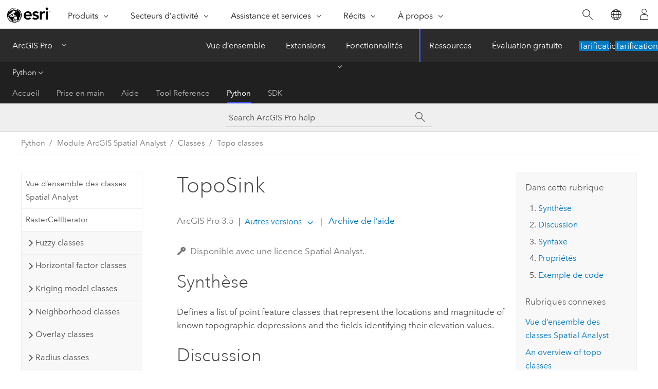

--- FILE ---
content_type: text/html; charset=UTF-8
request_url: https://pro.arcgis.com/fr/pro-app/latest/arcpy/spatial-analyst/toposink-class.htm
body_size: 18830
content:


<!DOCTYPE html>
<!--[if lt IE 7]>  <html class="ie lt-ie9 lt-ie8 lt-ie7 ie6" dir="ltr"> <![endif]-->
<!--[if IE 7]>     <html class="ie lt-ie9 lt-ie8 ie7" dir="ltr"> <![endif]-->
<!--[if IE 8]>     <html class="ie lt-ie9 ie8" dir="ltr"> <![endif]-->
<!--[if IE 9]>     <html class="ie ie9" dir="ltr"> <![endif]-->
<!--[if !IE]><!--> <html dir="ltr" lang="fr"> <!--<![endif]-->
<head>
    <meta charset="utf-8">
    <title>TopoSink&mdash;ArcGIS Pro | Documentation</title>
    <meta content="IE=edge,chrome=1" http-equiv="X-UA-Compatible">

    <script>
      var appOverviewURL = "/content/esri-sites/en-us/arcgis/products/arcgis-pro/overview";
    </script>

    <script>
      var docConfig = {
        locale: 'fr'
        ,localedir: 'fr'
        ,langSelector: ''
        
        ,relativeUrl: false
        

        ,searchformUrl: '/search/'
        ,tertiaryNavIndex: '4'

        
      };
    </script>
	 


    
    <!--[if lt IE 9]>
      <script src="/cdn/js/libs/html5shiv.js" type="text/javascript"></script>
      <script src="/cdn/js/libs/selectivizr-min.js" type="text/javascript"></script>
      <script src="/cdn/js/libs/json2.js" type="text/javascript"></script>
      <script src="/cdn/js/libs/html5shiv-printshiv.js" type="text/javascript" >

    <![endif]-->

     <!--[if lt IE 11]>
    <script>
      $$(document).ready(function(){
        $$(".hideOnIE").hide();
      });
    </script>
    <![endif]-->
	<meta name="viewport" content="width=device-width, user-scalable=no">
	<link href="/assets/img/favicon.ico" rel="shortcut icon" >
	<link href="/assets/css/screen.css" media="screen" rel="stylesheet" type="text/css" />
	<link href="/cdn/calcite/css/documentation.css" media="screen" rel="stylesheet" type="text/css" />
	<link href="/assets/css/print.css" media="print" type="text/css" rel="stylesheet" />

	<!--
	<link href="/assets/css/screen_l10n.css" media="screen" rel="stylesheet" type="text/css" />
	<link href="/assets/css/documentation/base_l10n.css" media="screen" rel="stylesheet" type="text/css" />
	<link href="/assets/css/print_l10n.css" media="print" type="text/css" rel="stylesheet" />
	-->
	<script src="/cdn/js/libs/latest/jquery.latest.min.js" type="text/javascript"></script>
    <script src="/cdn/js/libs/latest/jquery-migrate-latest.min.js" type="text/javascript"></script>
	<script src="/cdn/js/libs/jquery.cookie.js" type="text/javascript"></script>
	<link href="/cdn/css/colorbox.css" media="screen" rel="stylesheet" type="text/css" />
	<link href="/cdn/css/colorbox_l10n.css" media="screen" rel="stylesheet" type="text/css" />
	<script src="/cdn/js/libs/jquery.colorbox-min.js" type="text/javascript"></script>
	<script src="/assets/js/video-init.js" type="text/javascript"></script>
	<script src="/assets/js/sitecfg.js" type="text/javascript"></script>
	
		<script src="/assets/js/signIn.js" type="text/javascript"></script>
	
	

	<!--- Language Picker -->
	<script src="/assets/js/locale/l10NStrings.js" type="text/javascript"></script>
	
		<script src="/assets/js/locale/langSelector.js" type="text/javascript"></script>
	

	<script src="/assets/js/calcite-web.js" type="text/javascript"></script>



  <!--- search MD -->
    <META name="description" content="Spatial Analyst (ArcPy) class that defines a topo sink object."><META name="last-modified" content="2025-5-14"><META name="product" content="arcgis-pro"><META name="version" content="pro3.5"><META name="search-collection" content="help"><META name="search-category" content="help-general"><META name="subject" content="ANALYSIS"><META name="sub_category" content="ArcGIS Pro"><META name="content_type" content="ArcPy Reference"><META name="subject_label" content="ANALYSE"><META name="sub_category_label" content="ArcGIS Pro"><META name="content_type_label" content="ArcPy Reference"><META name="content-language" content="fr">
    <!--- search MD -->
      
    <!-- Add in Global Nav -->
    <link rel="stylesheet" href="//webapps-cdn.esri.com/CDN/components/global-nav/css/gn.css" />
    <!--<script src="//webapps-cdn.esri.com/CDN/components/global-nav/test_data.js"></script>-->
    <script src="//webapps-cdn.esri.com/CDN/components/global-nav/js/gn.js"></script>
    <!-- End Add in Global Nav -->

</head>

<!--
      pub: GUID-650D4E00-1554-49FF-BF66-7A74955F05D3=43
      tpc: GUID-BDAC01BA-965D-4F39-A65D-BCF952AB5AB5=1
      help-ids: []
      -->


<!-- variable declaration, if any -->

<body class="claro fr pro esrilocalnav">
  <!-- Secondary nav -->
  <script>
     insertCss(_esriAEMHost+"/etc.clientlibs/esri-sites/components/content/local-navigation/clientlibs.css")
     insertElem("div", "local-navigation", '<nav id="second-nav" navtype="existingNavigation" domain="'+_esriAEMHost+'" path="'+appOverviewURL+'"></nav>' )
  </script>

  
<!-- End of drawer -->

  
  <div class="wrapper">
      <!--googleoff: all-->


      <div id="skip-to-content">
        <!--googleoff: all-->
        <div class="search">
        <div class="esri-search-box">
          <div class="search-component">
            <form id="helpSearchForm">
              <input class="esri-search-textfield leader" name="q" placeholder="Search ArcGIS Pro help" autocapitalize="off" autocomplete="off" autocorrect="off" spellcheck="false" aria-label="Search ArcGIS Pro help">
  <input type="hidden" name="collection" value="help" />
  <input type="hidden" name="product" value="arcgis-pro" />
  <input type="hidden" name="version" value="pro3.5" />
  <input type="hidden" name="language" value="fr" />
  <button class="esri-search-button-submit" type="submit" aria-label="Rechercher"></button>
            </form>
          </div>
        </div>
      </div>
        <!--googleon: all-->
       
        <!-- content goes here -->
        <div class="grid-container ">
          

            
              
  <!--BREADCRUMB-BEG--><div id="bigmac" class="sticky-breadcrumbs trailer-2" data-spy="affix" data-offset-top="180"> </div><!--BREADCRUMB-END-->
  <!--googleoff: all-->
    <div class="column-5 tablet-column-12 trailer-2 ">
      <aside class="js-accordion accordion reference-index" aria-live="polite" role="tablist">
        <div></div>
      </aside>

      <div class="js-sticky scroll-show tablet-hide leader-1 back-to-top" data-top="0" style="top: 0px;">
        <a href="#" class="btn btn-fill btn-clear">Haut</a>
      </div>
    </div>
  <!--googleon: all-->
  
            
            
            
	
		<div class="column-13  pre-1 content-section">
	
		<header class="trailer-1"><h1>TopoSink</h1></header>

		 
	<!--googleoff: all-->
	
		
				<aside id="main-toc-small" class="js-accordion accordion tablet-show trailer-1">
			      <div class="accordion-section">
			        <h4 class="accordion-title">Dans cette rubrique</h4>
			        <div class="accordion-content list-plain">
			          <div class="toc"><ol class="pre-0 trailer-0"><li><a href="#S_GUID-59C7D8B5-6072-484B-B446-F941DA5E8489">Synthèse</a></li><li><a href="#D_GUID-72470F38-3101-4E06-AAC9-78869341F11A">Discussion</a></li><li><a href="#S2_GUID-BDAC01BA-965D-4F39-A65D-BCF952AB5AB5">Syntaxe</a></li><li><a href="#P_GUID-BDAC01BA-965D-4F39-A65D-BCF952AB5AB5">Propriétés</a></li><li><a href="#C_GUID-BDAC01BA-965D-4F39-A65D-BCF952AB5AB5">Exemple de code</a></li></ol><h5 class="leader-1 trailer-half">Rubriques connexes</h5><ol class="list-plain pre-0 trailer-0"><li><a class="xref " href="/fr/pro-app/3.5/arcpy/spatial-analyst/an-overview-of-spatial-analyst-classes.htm">Vue d’ensemble des classes Spatial Analyst</a></li><li><a class="xref " href="/fr/pro-app/3.5/arcpy/spatial-analyst/an-overview-of-topo-classes.htm">An overview of topo classes</a></li><li><a class="xref " esrisubtype="extrel" hrefpfx="/fr/pro-app/3.5/tool-reference" href="/fr/pro-app/3.5/tool-reference/3d-analyst/how-topo-to-raster-works.htm">Fonctionnement de l’outil Topo vers raster</a></li></ol></div>
			        </div>
			      </div>
			     </aside>
		
    
   <!--googleon: all-->


		<main>
			
	
    	<p class="license icon-ui-key text-light ">Disponible avec une licence Spatial Analyst.</p>
    


			<div class="section1 summary padded-anchor" id="S_GUID-59C7D8B5-6072-484B-B446-F941DA5E8489" purpose="summary"><h2>Synthèse</h2><p id="GUID-59C7D8B5-6072-484B-B446-F941DA5E8489"> Defines a list of point feature classes that represent the locations and magnitude of known topographic depressions and the fields identifying their elevation values.</p></div><div class="section1 arcpydiscussion padded-anchor" id="D_GUID-72470F38-3101-4E06-AAC9-78869341F11A" purpose="arcpyclass_discussion"><h2>Discussion</h2>
<p id="GUID-72470F38-3101-4E06-AAC9-78869341F11A" conrefsub="GUID-422482A7-5E63-4577-8D20-7E3C77B21964/GUID-72470F38-3101-4E06-AAC9-78869341F11A"> This object is used in the tool <span purpose="gptoolref"><a class="xref xref" esrisubtype="extrel" hrefpfx="/fr/pro-app/3.5/tool-reference" href="/fr/pro-app/3.5/tool-reference/3d-analyst/topo-to-raster.htm">Topo To Raster</a></span>.</p><p id="GUID-611F3A6F-79E0-4D72-96C1-386BB5278C42">The  <span purpose="gptoolref">Topo To Raster</span> tool will not attempt to remove from the analysis any points explicitly identified as sinks. The <span class="arcpyref">field</span> used should be one that stores the elevation of the legitimate sinks. If <span class="arcpyref">NONE</span> is selected, only the location of the sink is used.</p></div><div class="section1 arcpyclass_constructor padded-anchor" id="S2_GUID-BDAC01BA-965D-4F39-A65D-BCF952AB5AB5" purpose="arcpyclass_constructor"><h2>Syntaxe</h2><div class=""><pre class="arcpyclass_msig padded-anchor" purpose="arcpyclass_msig"><b> TopoSink (inFeatures)</b></pre></div><div class="arcpyclass_mparams" purpose="arcpyclass_mparams"><table class="arcpyclass_paramtbl"><thead><tr><td class="th_p">Paramètre</td><td class="th_e">Explication</td><td class="th_d">Type de données</td></tr></thead><tr purpose="arcpyclass_param"><td><div class="">inFeatures</div><div class="expressionhint" purpose="expressionhint">[[inFeature, {field}],...]</div></td><td purpose="arcpyclass_paramdesc"><p id="GUID-8D5AA2B3-5419-4803-A39C-19E4118369CE"> The input point feature datasets. </p><p id="GUID-072067B7-1587-474F-A6F4-1DF4A206E501">Optionally, you can supply the name of a field that stores the
elevation values to use  for the input points. The <span class="arcpyref">field</span> used should be one that stores the elevation of the legitimate sink. If NONE is selected, only the location of the sink is used.</p></td><td purpose="arcpyclass_paramtype">List</td></tr></table></div></div><div class="section1 arcpy_properties padded-anchor" id="P_GUID-BDAC01BA-965D-4F39-A65D-BCF952AB5AB5" purpose="arcpyclass_properties"><h2>Propriétés</h2><table class="arcpyclass_proptbl"><thead><tr><td class="th_p">Propriété</td><td class="th_e">Explication</td><td class="th_d">Type de données</td></tr></thead><tr purpose="arcpyclass_prop"><td>inFeatures<div class="paramhint">(Lecture et écriture)</div></td><td purpose="arcpyclass_propdesc">
<p id="GUID-C88409DE-631A-4626-9182-DE1911E557A3" conrefsub="GUID-422482A7-5E63-4577-8D20-7E3C77B21964/GUID-C88409DE-631A-4626-9182-DE1911E557A3">The input feature datasets and the fields to be used for the attributes.</p></td><td purpose="arcpyclass_proptype">List</td></tr></table></div><div class="section1 padded-anchor" id="C_GUID-BDAC01BA-965D-4F39-A65D-BCF952AB5AB5" purpose="codesamples"><h2>Exemple de code</h2><section class="codeblock padded-anchor" purpose="codeblock">TopoSink example 1 (Python window)
<div class="codeblockdesc" purpose="codeblockdesc"><p id="GUID-70A31677-CC56-4E7C-A7C9-83CAD1ED015D">Demonstrates how to create a TopoSink class and use it in the TopoToRaster tool within the Python window.</p></div><div class="codeblockbody"><pre><code class="python">import arcpy
from arcpy import env
from arcpy.sa import *
env.workspace = &quot;C:/sapyexamples/data&quot;
myTopoPtElev = TopoPointElevation([[&quot;spots.shp&quot;, &quot;spot_meter&quot;], [&quot;spots2.shp&quot;, &quot;elev&quot;]])
myTopoContour = TopoContour([[&quot;contours.shp&quot;, &quot;spot_meter&quot;]]) 
myTopoBoundary = TopoBoundary([&quot;boundary.shp&quot;])
myTopoLake = TopoLake([&quot;lakes.shp&quot;])
myTopoSink = TopoSink([[&quot;sink1.shp&quot;, &quot;elevation&quot;], [&quot;sink2.shp&quot;, &quot;NONE&quot;]])
myTopoStream = TopoStream([&quot;streams.shp&quot;])
myTopoCliff = TopoCliff([&quot;cliff.shp&quot;])
myTopoCoast = TopoCoast([&quot;coast.shp&quot;])
myTopoExclusion = TopoExclusion([&quot;ignore.shp&quot;])
outTopoToRaster1 = TopoToRaster([myTopoPtElev, myTopoContour, myTopoBoundary, myTopoLake, myTopoSink, myTopoStream, myTopoCliff, myTopoCoast, myTopoExclusion])
outTopoToRaster1.save(&quot;C:/sapyexamples/output/ttraster1&quot;)</code></pre></div></section><section class="codeblock padded-anchor" purpose="codeblock">TopoSink example 2 (stand-alone script)
<div class="codeblockdesc" purpose="codeblockdesc"><p id="GUID-3739C17E-6978-43CF-9AC5-C390704F6B65">Interpolates a surface with TopoToRaster using the TopoSink class as one of the input parameters.</p></div><div class="codeblockbody"><pre><code class="python"># Name: TopoBoundary_Ex_02.py
# Description: Execute TopoToRaster using all the supported objects.
# Requirements: Spatial Analyst Extension

# Import system modules
import arcpy
from arcpy import env
from arcpy.sa import *

# Set environment settings
env.workspace = &quot;C:/sapyexamples/data&quot;

# Create all the supported Objects
 
myTopoPtElev = TopoPointElevation([[&quot;spots.shp&quot;, &quot;spot_meter&quot;], [&quot;spots2.shp&quot;, &quot;elev&quot;]])
myTopoContour = TopoContour([[&quot;contours.shp&quot;, &quot;spot_meter&quot;]]) 
myTopoBoundary = TopoBoundary([&quot;boundary.shp&quot;])
myTopoLake = TopoLake([&quot;lakes.shp&quot;])
myTopoSink = TopoSink([[&quot;sink1.shp&quot;, &quot;elevation&quot;], [&quot;sink2.shp&quot;, &quot;NONE&quot;]])
myTopoStream = TopoStream([&quot;streams.shp&quot;])
# Execute TopoToRaster
outTopoToRaster = TopoToRaster([myTopoPtElev, myTopoContour, myTopoBoundary, myTopoLake, myTopoSink, myTopoStream])
# Save the output 
outTopoToRaster.save(&quot;C:/sapyexamples/output/ttraster2&quot;)</code></pre></div></section></div><section class="section2 leader-1" purpose="relatedtopics"><h4 class="trailer-0">Rubriques connexes</h4><ul class="pre-0 trailer-2"><li><a class="xref relatedtopic" href="/fr/pro-app/3.5/arcpy/spatial-analyst/an-overview-of-spatial-analyst-classes.htm">Vue d’ensemble des classes Spatial Analyst</a></li><li><a class="xref relatedtopic" href="/fr/pro-app/3.5/arcpy/spatial-analyst/an-overview-of-topo-classes.htm">An overview of topo classes</a></li><li><a class="xref relatedtopic" esrisubtype="extrel" hrefpfx="/fr/pro-app/3.5/tool-reference" href="/fr/pro-app/3.5/tool-reference/3d-analyst/how-topo-to-raster-works.htm">Fonctionnement de l’outil Topo vers raster</a></li></ul></section>
			
				<hr>
				<!--googleoff: all-->
				
	
        
		    <p class="feedback right">
		        <a id="afb" class="icon-ui-contact" href="/feedback/" data-langlabel="feedback-on-this-topic" >Vous avez un commentaire à formuler concernant cette rubrique ?</a>
		    </p>
        
	

				<!--googleon: all-->
			
		</main>
	</div>
	
	<!--googleoff: all-->
	
		
			<div id="main-toc-large" class="column-5">
			    <div class="panel font-size--2 tablet-hide trailer-1">
			      <h5 class="trailer-half">Dans cette rubrique</h5>
			      <div class="toc"><ol class="pre-0 trailer-0"><li><a href="#S_GUID-59C7D8B5-6072-484B-B446-F941DA5E8489">Synthèse</a></li><li><a href="#D_GUID-72470F38-3101-4E06-AAC9-78869341F11A">Discussion</a></li><li><a href="#S2_GUID-BDAC01BA-965D-4F39-A65D-BCF952AB5AB5">Syntaxe</a></li><li><a href="#P_GUID-BDAC01BA-965D-4F39-A65D-BCF952AB5AB5">Propriétés</a></li><li><a href="#C_GUID-BDAC01BA-965D-4F39-A65D-BCF952AB5AB5">Exemple de code</a></li></ol><h5 class="leader-1 trailer-half">Rubriques connexes</h5><ol class="list-plain pre-0 trailer-0"><li><a class="xref " href="/fr/pro-app/3.5/arcpy/spatial-analyst/an-overview-of-spatial-analyst-classes.htm">Vue d’ensemble des classes Spatial Analyst</a></li><li><a class="xref " href="/fr/pro-app/3.5/arcpy/spatial-analyst/an-overview-of-topo-classes.htm">An overview of topo classes</a></li><li><a class="xref " esrisubtype="extrel" hrefpfx="/fr/pro-app/3.5/tool-reference" href="/fr/pro-app/3.5/tool-reference/3d-analyst/how-topo-to-raster-works.htm">Fonctionnement de l’outil Topo vers raster</a></li></ol></div>
			    </div>
			    
			    
	  		</div>
		
    
   <!--googleon: all-->




          
        </div>
        <!-- ENDPAGECONTENT -->

      </div>

    </div>  <!-- End of wrapper -->

    <div id="globalfooter"></div>

  <!--googleoff: all-->

  
	<script src="/assets/js/init.js" type="text/javascript"></script>
	<!--<script src="/assets/js/drop-down.js" type="text/javascript"></script>-->
	<script src="/assets/js/search/searchform.js" type="text/javascript"></script>
	<script src="/cdn/js/link-modifier.js" type="text/javascript"></script>
	<script src="/cdn/js/sitewide.js" type="text/javascript"></script>
	<script src="/cdn/js/libs/highlight.pack.js" type="text/javascript"></script>
	<script>hljs.initHighlightingOnLoad();</script>


  
    

  <script src="/cdn/js/affix.js" type="text/javascript"></script>
  <script type="text/javascript">
    $(function () {
          var appendFlg = true;

          $("#bigmac")
          .on("affixed.bs.affix", function (evt) {
            if (appendFlg) {
              $("<a class='crumb' href='#'>TopoSink</a>").insertAfter ($("#bigmac nav a").last());
              appendFlg = false;
            }
          })
          .on ("affix-top.bs.affix", function(evt) {
            if (!appendFlg) {
              $("#bigmac nav a").last().remove();
            }
            appendFlg = true;
          })
    })
  </script>
  
        <script type="text/javascript">
          window.doctoc = {
            pubID: "1460",
            tpcID: "231",
            
            hideToc : false
          }
        </script>

        <script type="text/javascript" src="/fr/pro-app/3.5/arcpy/main/1520.js" ></script>
        <script type="text/javascript" src="/fr/pro-app/3.5/arcpy/spatial-analyst/1460.js" ></script>
        <script type="text/javascript" src="/cdn/calcite/js/protoc.js" ></script>

        

  <noscript>
        <p>
            <a href="flisting.htm">flist</a>
        </p>
    </noscript>
    
	<script src="//mtags.arcgis.com/tags-min.js"></script>

  
  
    
    
    <script>
      document.write("<script src='" + _esriAEMHost+"/etc.clientlibs/esri-sites/clientlibs/localNav.js'><\/script>");
    </script>

  </body>
</html>

--- FILE ---
content_type: text/html;charset=utf-8
request_url: https://www.esri.com/bin/esri/localnavigation?path=/content/esri-sites/fr-fr/arcgis/products/arcgis-pro/overview
body_size: 548
content:
[{"main":{"title":"ArcGIS Pro","titlelink":"https://www.esri.com/en-us/arcgis/products/arcgis-pro/overview","triallabel":"Tarification","triallink":"https://www.esri.com/en-us/arcgis/products/arcgis-pro/buy"}},{"pageTitle":"Vue d’ensemble","pageLink":"https://www.esri.com/fr-fr/arcgis/products/arcgis-pro/overview","designTheme":"394EEE","redirect":""},{"pageTitle":"Extensions","pageLink":"https://www.esri.com/fr-fr/arcgis/products/arcgis-pro/extensions","designTheme":"394EEE","redirect":""},{"pageTitle":"Fonctionnalités","pageLink":"https://www.esri.com/fr-fr/arcgis/products/arcgis-pro/features","designTheme":"394EEE","redirect":"","tertiary":"false","subnavItems":[{"pageTitle":"Exploration and Visualization","pageLink":"https://www.esri.com/fr-fr/arcgis/products/arcgis-pro/features/exploration-visualization","redirect":"","wildcard":"","hideInTertiaryNav":"false"},{"pageTitle":"Imagery","pageLink":"https://www.esri.com/fr-fr/arcgis/products/arcgis-pro/features/imagery","redirect":"","wildcard":"","hideInTertiaryNav":"false"},{"pageTitle":"Data Management","pageLink":"https://www.esri.com/fr-fr/arcgis/products/arcgis-pro/features/data-management","redirect":"","wildcard":"","hideInTertiaryNav":"false"},{"pageTitle":"Personnaliser et créer","pageLink":"https://www.esri.com/fr-fr/arcgis/products/arcgis-pro/features/customize-create","redirect":"","wildcard":"","hideInTertiaryNav":"false"},{"pageTitle":"Cartography","pageLink":"https://www.esri.com/fr-fr/arcgis/products/arcgis-pro/features/cartography","redirect":"","wildcard":"","hideInTertiaryNav":"false"},{"pageTitle":"Analytics Data Science","pageLink":"https://www.esri.com/fr-fr/arcgis/products/arcgis-pro/features/analytics-data-science","redirect":"","wildcard":"","hideInTertiaryNav":"false"},{"pageTitle":"Share your Work","pageLink":"https://www.esri.com/fr-fr/arcgis/products/arcgis-pro/features/share","redirect":"","wildcard":"","hideInTertiaryNav":"false"},{"pageTitle":"Launch New Capabilities","pageLink":"https://www.esri.com/fr-fr/arcgis/products/arcgis-pro/features/capabilities","redirect":"","wildcard":"","hideInTertiaryNav":"false"},{"pageTitle":"Outils de développement","pageLink":"https://www.esri.com/fr-fr/arcgis/products/arcgis-pro/features/developer","redirect":"","wildcard":"","hideInTertiaryNav":"false"}]},{"pageTitle":"Ressources","pageLink":"https://www.esri.com/fr-fr/arcgis/products/arcgis-pro/resources","designTheme":"394EEE","redirect":"","tertiary":"true","subnavItems":[{"pageTitle":"Accueil","pageLink":"https://www.esri.com/fr-fr/arcgis/products/arcgis-pro/resources/home","redirect":"https://www.esri.com/en-us/arcgis/products/arcgis-pro/resources","wildcard":"","hideInTertiaryNav":"false"},{"pageTitle":"Prise en main","pageLink":"https://www.esri.com/fr-fr/arcgis/products/arcgis-pro/resources/get-started","redirect":"https://pro.arcgis.com/fr/pro-app/latest/get-started/get-started.htm","wildcard":"/get-started/","hideInTertiaryNav":"false"},{"pageTitle":"Aide","pageLink":"https://www.esri.com/fr-fr/arcgis/products/arcgis-pro/resources/help","redirect":"https://pro.arcgis.com/fr/pro-app/latest/help/main/welcome-to-the-arcgis-pro-app-help.htm","wildcard":"/help/","hideInTertiaryNav":"false"},{"pageTitle":"Tool Reference","pageLink":"https://www.esri.com/fr-fr/arcgis/products/arcgis-pro/resources/tool-reference","redirect":"https://pro.arcgis.com/fr/pro-app/latest/tool-reference/main/arcgis-pro-tool-reference.htm","wildcard":"/tool-reference/","hideInTertiaryNav":"false"},{"pageTitle":"Python","pageLink":"https://www.esri.com/fr-fr/arcgis/products/arcgis-pro/resources/python","redirect":"https://pro.arcgis.com/fr/pro-app/latest/arcpy/main/arcgis-pro-arcpy-reference.htm","wildcard":"/arcpy/","hideInTertiaryNav":"false"},{"pageTitle":"SDK","pageLink":"https://www.esri.com/fr-fr/arcgis/products/arcgis-pro/resources/sdk","redirect":"https://pro.arcgis.com/fr/pro-app/latest/sdk/index.html","wildcard":"/sdk/","hideInTertiaryNav":"false"}]},{"pageTitle":"Évaluation gratuite","pageLink":"https://www.esri.com/fr-fr/arcgis/products/arcgis-pro/trial","designTheme":"394EEE","redirect":""}]


--- FILE ---
content_type: text/html; charset=UTF-8
request_url: https://pro.arcgis.com/fr/pro-app/latest/arcpy/spatial-analyst/toposink-class.htm
body_size: 18815
content:


<!DOCTYPE html>
<!--[if lt IE 7]>  <html class="ie lt-ie9 lt-ie8 lt-ie7 ie6" dir="ltr"> <![endif]-->
<!--[if IE 7]>     <html class="ie lt-ie9 lt-ie8 ie7" dir="ltr"> <![endif]-->
<!--[if IE 8]>     <html class="ie lt-ie9 ie8" dir="ltr"> <![endif]-->
<!--[if IE 9]>     <html class="ie ie9" dir="ltr"> <![endif]-->
<!--[if !IE]><!--> <html dir="ltr" lang="fr"> <!--<![endif]-->
<head>
    <meta charset="utf-8">
    <title>TopoSink&mdash;ArcGIS Pro | Documentation</title>
    <meta content="IE=edge,chrome=1" http-equiv="X-UA-Compatible">

    <script>
      var appOverviewURL = "/content/esri-sites/en-us/arcgis/products/arcgis-pro/overview";
    </script>

    <script>
      var docConfig = {
        locale: 'fr'
        ,localedir: 'fr'
        ,langSelector: ''
        
        ,relativeUrl: false
        

        ,searchformUrl: '/search/'
        ,tertiaryNavIndex: '4'

        
      };
    </script>
	 


    
    <!--[if lt IE 9]>
      <script src="/cdn/js/libs/html5shiv.js" type="text/javascript"></script>
      <script src="/cdn/js/libs/selectivizr-min.js" type="text/javascript"></script>
      <script src="/cdn/js/libs/json2.js" type="text/javascript"></script>
      <script src="/cdn/js/libs/html5shiv-printshiv.js" type="text/javascript" >

    <![endif]-->

     <!--[if lt IE 11]>
    <script>
      $$(document).ready(function(){
        $$(".hideOnIE").hide();
      });
    </script>
    <![endif]-->
	<meta name="viewport" content="width=device-width, user-scalable=no">
	<link href="/assets/img/favicon.ico" rel="shortcut icon" >
	<link href="/assets/css/screen.css" media="screen" rel="stylesheet" type="text/css" />
	<link href="/cdn/calcite/css/documentation.css" media="screen" rel="stylesheet" type="text/css" />
	<link href="/assets/css/print.css" media="print" type="text/css" rel="stylesheet" />

	<!--
	<link href="/assets/css/screen_l10n.css" media="screen" rel="stylesheet" type="text/css" />
	<link href="/assets/css/documentation/base_l10n.css" media="screen" rel="stylesheet" type="text/css" />
	<link href="/assets/css/print_l10n.css" media="print" type="text/css" rel="stylesheet" />
	-->
	<script src="/cdn/js/libs/latest/jquery.latest.min.js" type="text/javascript"></script>
    <script src="/cdn/js/libs/latest/jquery-migrate-latest.min.js" type="text/javascript"></script>
	<script src="/cdn/js/libs/jquery.cookie.js" type="text/javascript"></script>
	<link href="/cdn/css/colorbox.css" media="screen" rel="stylesheet" type="text/css" />
	<link href="/cdn/css/colorbox_l10n.css" media="screen" rel="stylesheet" type="text/css" />
	<script src="/cdn/js/libs/jquery.colorbox-min.js" type="text/javascript"></script>
	<script src="/assets/js/video-init.js" type="text/javascript"></script>
	<script src="/assets/js/sitecfg.js" type="text/javascript"></script>
	
		<script src="/assets/js/signIn.js" type="text/javascript"></script>
	
	

	<!--- Language Picker -->
	<script src="/assets/js/locale/l10NStrings.js" type="text/javascript"></script>
	
		<script src="/assets/js/locale/langSelector.js" type="text/javascript"></script>
	

	<script src="/assets/js/calcite-web.js" type="text/javascript"></script>



  <!--- search MD -->
    <META name="description" content="Spatial Analyst (ArcPy) class that defines a topo sink object."><META name="last-modified" content="2025-5-14"><META name="product" content="arcgis-pro"><META name="version" content="pro3.5"><META name="search-collection" content="help"><META name="search-category" content="help-general"><META name="subject" content="ANALYSIS"><META name="sub_category" content="ArcGIS Pro"><META name="content_type" content="ArcPy Reference"><META name="subject_label" content="ANALYSE"><META name="sub_category_label" content="ArcGIS Pro"><META name="content_type_label" content="ArcPy Reference"><META name="content-language" content="fr">
    <!--- search MD -->
      
    <!-- Add in Global Nav -->
    <link rel="stylesheet" href="//webapps-cdn.esri.com/CDN/components/global-nav/css/gn.css" />
    <!--<script src="//webapps-cdn.esri.com/CDN/components/global-nav/test_data.js"></script>-->
    <script src="//webapps-cdn.esri.com/CDN/components/global-nav/js/gn.js"></script>
    <!-- End Add in Global Nav -->

</head>

<!--
      pub: GUID-650D4E00-1554-49FF-BF66-7A74955F05D3=43
      tpc: GUID-BDAC01BA-965D-4F39-A65D-BCF952AB5AB5=1
      help-ids: []
      -->


<!-- variable declaration, if any -->

<body class="claro fr pro esrilocalnav">
  <!-- Secondary nav -->
  <script>
     insertCss(_esriAEMHost+"/etc.clientlibs/esri-sites/components/content/local-navigation/clientlibs.css")
     insertElem("div", "local-navigation", '<nav id="second-nav" navtype="existingNavigation" domain="'+_esriAEMHost+'" path="'+appOverviewURL+'"></nav>' )
  </script>

  
<!-- End of drawer -->

  
  <div class="wrapper">
      <!--googleoff: all-->


      <div id="skip-to-content">
        <!--googleoff: all-->
        <div class="search">
        <div class="esri-search-box">
          <div class="search-component">
            <form id="helpSearchForm">
              <input class="esri-search-textfield leader" name="q" placeholder="Search ArcGIS Pro help" autocapitalize="off" autocomplete="off" autocorrect="off" spellcheck="false" aria-label="Search ArcGIS Pro help">
  <input type="hidden" name="collection" value="help" />
  <input type="hidden" name="product" value="arcgis-pro" />
  <input type="hidden" name="version" value="pro3.5" />
  <input type="hidden" name="language" value="fr" />
  <button class="esri-search-button-submit" type="submit" aria-label="Rechercher"></button>
            </form>
          </div>
        </div>
      </div>
        <!--googleon: all-->
       
        <!-- content goes here -->
        <div class="grid-container ">
          

            
              
  <!--BREADCRUMB-BEG--><div id="bigmac" class="sticky-breadcrumbs trailer-2" data-spy="affix" data-offset-top="180"> </div><!--BREADCRUMB-END-->
  <!--googleoff: all-->
    <div class="column-5 tablet-column-12 trailer-2 ">
      <aside class="js-accordion accordion reference-index" aria-live="polite" role="tablist">
        <div></div>
      </aside>

      <div class="js-sticky scroll-show tablet-hide leader-1 back-to-top" data-top="0" style="top: 0px;">
        <a href="#" class="btn btn-fill btn-clear">Haut</a>
      </div>
    </div>
  <!--googleon: all-->
  
            
            
            
	
		<div class="column-13  pre-1 content-section">
	
		<header class="trailer-1"><h1>TopoSink</h1></header>

		 
	<!--googleoff: all-->
	
		
				<aside id="main-toc-small" class="js-accordion accordion tablet-show trailer-1">
			      <div class="accordion-section">
			        <h4 class="accordion-title">Dans cette rubrique</h4>
			        <div class="accordion-content list-plain">
			          <div class="toc"><ol class="pre-0 trailer-0"><li><a href="#S_GUID-59C7D8B5-6072-484B-B446-F941DA5E8489">Synthèse</a></li><li><a href="#D_GUID-72470F38-3101-4E06-AAC9-78869341F11A">Discussion</a></li><li><a href="#S2_GUID-BDAC01BA-965D-4F39-A65D-BCF952AB5AB5">Syntaxe</a></li><li><a href="#P_GUID-BDAC01BA-965D-4F39-A65D-BCF952AB5AB5">Propriétés</a></li><li><a href="#C_GUID-BDAC01BA-965D-4F39-A65D-BCF952AB5AB5">Exemple de code</a></li></ol><h5 class="leader-1 trailer-half">Rubriques connexes</h5><ol class="list-plain pre-0 trailer-0"><li><a class="xref " href="/fr/pro-app/3.5/arcpy/spatial-analyst/an-overview-of-spatial-analyst-classes.htm">Vue d’ensemble des classes Spatial Analyst</a></li><li><a class="xref " href="/fr/pro-app/3.5/arcpy/spatial-analyst/an-overview-of-topo-classes.htm">An overview of topo classes</a></li><li><a class="xref " esrisubtype="extrel" hrefpfx="/fr/pro-app/3.5/tool-reference" href="/fr/pro-app/3.5/tool-reference/3d-analyst/how-topo-to-raster-works.htm">Fonctionnement de l’outil Topo vers raster</a></li></ol></div>
			        </div>
			      </div>
			     </aside>
		
    
   <!--googleon: all-->


		<main>
			
	
    	<p class="license icon-ui-key text-light ">Disponible avec une licence Spatial Analyst.</p>
    


			<div class="section1 summary padded-anchor" id="S_GUID-59C7D8B5-6072-484B-B446-F941DA5E8489" purpose="summary"><h2>Synthèse</h2><p id="GUID-59C7D8B5-6072-484B-B446-F941DA5E8489"> Defines a list of point feature classes that represent the locations and magnitude of known topographic depressions and the fields identifying their elevation values.</p></div><div class="section1 arcpydiscussion padded-anchor" id="D_GUID-72470F38-3101-4E06-AAC9-78869341F11A" purpose="arcpyclass_discussion"><h2>Discussion</h2>
<p id="GUID-72470F38-3101-4E06-AAC9-78869341F11A" conrefsub="GUID-422482A7-5E63-4577-8D20-7E3C77B21964/GUID-72470F38-3101-4E06-AAC9-78869341F11A"> This object is used in the tool <span purpose="gptoolref"><a class="xref xref" esrisubtype="extrel" hrefpfx="/fr/pro-app/3.5/tool-reference" href="/fr/pro-app/3.5/tool-reference/3d-analyst/topo-to-raster.htm">Topo To Raster</a></span>.</p><p id="GUID-611F3A6F-79E0-4D72-96C1-386BB5278C42">The  <span purpose="gptoolref">Topo To Raster</span> tool will not attempt to remove from the analysis any points explicitly identified as sinks. The <span class="arcpyref">field</span> used should be one that stores the elevation of the legitimate sinks. If <span class="arcpyref">NONE</span> is selected, only the location of the sink is used.</p></div><div class="section1 arcpyclass_constructor padded-anchor" id="S2_GUID-BDAC01BA-965D-4F39-A65D-BCF952AB5AB5" purpose="arcpyclass_constructor"><h2>Syntaxe</h2><div class=""><pre class="arcpyclass_msig padded-anchor" purpose="arcpyclass_msig"><b> TopoSink (inFeatures)</b></pre></div><div class="arcpyclass_mparams" purpose="arcpyclass_mparams"><table class="arcpyclass_paramtbl"><thead><tr><td class="th_p">Paramètre</td><td class="th_e">Explication</td><td class="th_d">Type de données</td></tr></thead><tr purpose="arcpyclass_param"><td><div class="">inFeatures</div><div class="expressionhint" purpose="expressionhint">[[inFeature, {field}],...]</div></td><td purpose="arcpyclass_paramdesc"><p id="GUID-8D5AA2B3-5419-4803-A39C-19E4118369CE"> The input point feature datasets. </p><p id="GUID-072067B7-1587-474F-A6F4-1DF4A206E501">Optionally, you can supply the name of a field that stores the
elevation values to use  for the input points. The <span class="arcpyref">field</span> used should be one that stores the elevation of the legitimate sink. If NONE is selected, only the location of the sink is used.</p></td><td purpose="arcpyclass_paramtype">List</td></tr></table></div></div><div class="section1 arcpy_properties padded-anchor" id="P_GUID-BDAC01BA-965D-4F39-A65D-BCF952AB5AB5" purpose="arcpyclass_properties"><h2>Propriétés</h2><table class="arcpyclass_proptbl"><thead><tr><td class="th_p">Propriété</td><td class="th_e">Explication</td><td class="th_d">Type de données</td></tr></thead><tr purpose="arcpyclass_prop"><td>inFeatures<div class="paramhint">(Lecture et écriture)</div></td><td purpose="arcpyclass_propdesc">
<p id="GUID-C88409DE-631A-4626-9182-DE1911E557A3" conrefsub="GUID-422482A7-5E63-4577-8D20-7E3C77B21964/GUID-C88409DE-631A-4626-9182-DE1911E557A3">The input feature datasets and the fields to be used for the attributes.</p></td><td purpose="arcpyclass_proptype">List</td></tr></table></div><div class="section1 padded-anchor" id="C_GUID-BDAC01BA-965D-4F39-A65D-BCF952AB5AB5" purpose="codesamples"><h2>Exemple de code</h2><section class="codeblock padded-anchor" purpose="codeblock">TopoSink example 1 (Python window)
<div class="codeblockdesc" purpose="codeblockdesc"><p id="GUID-70A31677-CC56-4E7C-A7C9-83CAD1ED015D">Demonstrates how to create a TopoSink class and use it in the TopoToRaster tool within the Python window.</p></div><div class="codeblockbody"><pre><code class="python">import arcpy
from arcpy import env
from arcpy.sa import *
env.workspace = &quot;C:/sapyexamples/data&quot;
myTopoPtElev = TopoPointElevation([[&quot;spots.shp&quot;, &quot;spot_meter&quot;], [&quot;spots2.shp&quot;, &quot;elev&quot;]])
myTopoContour = TopoContour([[&quot;contours.shp&quot;, &quot;spot_meter&quot;]]) 
myTopoBoundary = TopoBoundary([&quot;boundary.shp&quot;])
myTopoLake = TopoLake([&quot;lakes.shp&quot;])
myTopoSink = TopoSink([[&quot;sink1.shp&quot;, &quot;elevation&quot;], [&quot;sink2.shp&quot;, &quot;NONE&quot;]])
myTopoStream = TopoStream([&quot;streams.shp&quot;])
myTopoCliff = TopoCliff([&quot;cliff.shp&quot;])
myTopoCoast = TopoCoast([&quot;coast.shp&quot;])
myTopoExclusion = TopoExclusion([&quot;ignore.shp&quot;])
outTopoToRaster1 = TopoToRaster([myTopoPtElev, myTopoContour, myTopoBoundary, myTopoLake, myTopoSink, myTopoStream, myTopoCliff, myTopoCoast, myTopoExclusion])
outTopoToRaster1.save(&quot;C:/sapyexamples/output/ttraster1&quot;)</code></pre></div></section><section class="codeblock padded-anchor" purpose="codeblock">TopoSink example 2 (stand-alone script)
<div class="codeblockdesc" purpose="codeblockdesc"><p id="GUID-3739C17E-6978-43CF-9AC5-C390704F6B65">Interpolates a surface with TopoToRaster using the TopoSink class as one of the input parameters.</p></div><div class="codeblockbody"><pre><code class="python"># Name: TopoBoundary_Ex_02.py
# Description: Execute TopoToRaster using all the supported objects.
# Requirements: Spatial Analyst Extension

# Import system modules
import arcpy
from arcpy import env
from arcpy.sa import *

# Set environment settings
env.workspace = &quot;C:/sapyexamples/data&quot;

# Create all the supported Objects
 
myTopoPtElev = TopoPointElevation([[&quot;spots.shp&quot;, &quot;spot_meter&quot;], [&quot;spots2.shp&quot;, &quot;elev&quot;]])
myTopoContour = TopoContour([[&quot;contours.shp&quot;, &quot;spot_meter&quot;]]) 
myTopoBoundary = TopoBoundary([&quot;boundary.shp&quot;])
myTopoLake = TopoLake([&quot;lakes.shp&quot;])
myTopoSink = TopoSink([[&quot;sink1.shp&quot;, &quot;elevation&quot;], [&quot;sink2.shp&quot;, &quot;NONE&quot;]])
myTopoStream = TopoStream([&quot;streams.shp&quot;])
# Execute TopoToRaster
outTopoToRaster = TopoToRaster([myTopoPtElev, myTopoContour, myTopoBoundary, myTopoLake, myTopoSink, myTopoStream])
# Save the output 
outTopoToRaster.save(&quot;C:/sapyexamples/output/ttraster2&quot;)</code></pre></div></section></div><section class="section2 leader-1" purpose="relatedtopics"><h4 class="trailer-0">Rubriques connexes</h4><ul class="pre-0 trailer-2"><li><a class="xref relatedtopic" href="/fr/pro-app/3.5/arcpy/spatial-analyst/an-overview-of-spatial-analyst-classes.htm">Vue d’ensemble des classes Spatial Analyst</a></li><li><a class="xref relatedtopic" href="/fr/pro-app/3.5/arcpy/spatial-analyst/an-overview-of-topo-classes.htm">An overview of topo classes</a></li><li><a class="xref relatedtopic" esrisubtype="extrel" hrefpfx="/fr/pro-app/3.5/tool-reference" href="/fr/pro-app/3.5/tool-reference/3d-analyst/how-topo-to-raster-works.htm">Fonctionnement de l’outil Topo vers raster</a></li></ul></section>
			
				<hr>
				<!--googleoff: all-->
				
	
        
		    <p class="feedback right">
		        <a id="afb" class="icon-ui-contact" href="/feedback/" data-langlabel="feedback-on-this-topic" >Vous avez un commentaire à formuler concernant cette rubrique ?</a>
		    </p>
        
	

				<!--googleon: all-->
			
		</main>
	</div>
	
	<!--googleoff: all-->
	
		
			<div id="main-toc-large" class="column-5">
			    <div class="panel font-size--2 tablet-hide trailer-1">
			      <h5 class="trailer-half">Dans cette rubrique</h5>
			      <div class="toc"><ol class="pre-0 trailer-0"><li><a href="#S_GUID-59C7D8B5-6072-484B-B446-F941DA5E8489">Synthèse</a></li><li><a href="#D_GUID-72470F38-3101-4E06-AAC9-78869341F11A">Discussion</a></li><li><a href="#S2_GUID-BDAC01BA-965D-4F39-A65D-BCF952AB5AB5">Syntaxe</a></li><li><a href="#P_GUID-BDAC01BA-965D-4F39-A65D-BCF952AB5AB5">Propriétés</a></li><li><a href="#C_GUID-BDAC01BA-965D-4F39-A65D-BCF952AB5AB5">Exemple de code</a></li></ol><h5 class="leader-1 trailer-half">Rubriques connexes</h5><ol class="list-plain pre-0 trailer-0"><li><a class="xref " href="/fr/pro-app/3.5/arcpy/spatial-analyst/an-overview-of-spatial-analyst-classes.htm">Vue d’ensemble des classes Spatial Analyst</a></li><li><a class="xref " href="/fr/pro-app/3.5/arcpy/spatial-analyst/an-overview-of-topo-classes.htm">An overview of topo classes</a></li><li><a class="xref " esrisubtype="extrel" hrefpfx="/fr/pro-app/3.5/tool-reference" href="/fr/pro-app/3.5/tool-reference/3d-analyst/how-topo-to-raster-works.htm">Fonctionnement de l’outil Topo vers raster</a></li></ol></div>
			    </div>
			    
			    
	  		</div>
		
    
   <!--googleon: all-->




          
        </div>
        <!-- ENDPAGECONTENT -->

      </div>

    </div>  <!-- End of wrapper -->

    <div id="globalfooter"></div>

  <!--googleoff: all-->

  
	<script src="/assets/js/init.js" type="text/javascript"></script>
	<!--<script src="/assets/js/drop-down.js" type="text/javascript"></script>-->
	<script src="/assets/js/search/searchform.js" type="text/javascript"></script>
	<script src="/cdn/js/link-modifier.js" type="text/javascript"></script>
	<script src="/cdn/js/sitewide.js" type="text/javascript"></script>
	<script src="/cdn/js/libs/highlight.pack.js" type="text/javascript"></script>
	<script>hljs.initHighlightingOnLoad();</script>


  
    

  <script src="/cdn/js/affix.js" type="text/javascript"></script>
  <script type="text/javascript">
    $(function () {
          var appendFlg = true;

          $("#bigmac")
          .on("affixed.bs.affix", function (evt) {
            if (appendFlg) {
              $("<a class='crumb' href='#'>TopoSink</a>").insertAfter ($("#bigmac nav a").last());
              appendFlg = false;
            }
          })
          .on ("affix-top.bs.affix", function(evt) {
            if (!appendFlg) {
              $("#bigmac nav a").last().remove();
            }
            appendFlg = true;
          })
    })
  </script>
  
        <script type="text/javascript">
          window.doctoc = {
            pubID: "1460",
            tpcID: "231",
            
            hideToc : false
          }
        </script>

        <script type="text/javascript" src="/fr/pro-app/3.5/arcpy/main/1520.js" ></script>
        <script type="text/javascript" src="/fr/pro-app/3.5/arcpy/spatial-analyst/1460.js" ></script>
        <script type="text/javascript" src="/cdn/calcite/js/protoc.js" ></script>

        

  <noscript>
        <p>
            <a href="flisting.htm">flist</a>
        </p>
    </noscript>
    
	<script src="//mtags.arcgis.com/tags-min.js"></script>

  
  
    
    
    <script>
      document.write("<script src='" + _esriAEMHost+"/etc.clientlibs/esri-sites/clientlibs/localNav.js'><\/script>");
    </script>

  </body>
</html>

--- FILE ---
content_type: text/html; charset=UTF-8
request_url: https://pro.arcgis.com/fr/pro-app/3.4/arcpy/spatial-analyst/toposink-class.htm
body_size: 18810
content:


<!DOCTYPE html>
<!--[if lt IE 7]>  <html class="ie lt-ie9 lt-ie8 lt-ie7 ie6" dir="ltr"> <![endif]-->
<!--[if IE 7]>     <html class="ie lt-ie9 lt-ie8 ie7" dir="ltr"> <![endif]-->
<!--[if IE 8]>     <html class="ie lt-ie9 ie8" dir="ltr"> <![endif]-->
<!--[if IE 9]>     <html class="ie ie9" dir="ltr"> <![endif]-->
<!--[if !IE]><!--> <html dir="ltr" lang="fr"> <!--<![endif]-->
<head>
    <meta charset="utf-8">
    <title>TopoSink&mdash;ArcGIS Pro | Documentation</title>
    <meta content="IE=edge,chrome=1" http-equiv="X-UA-Compatible">

    <script>
      var appOverviewURL = "/content/esri-sites/en-us/arcgis/products/arcgis-pro/overview";
    </script>

    <script>
      var docConfig = {
        locale: 'fr'
        ,localedir: 'fr'
        ,langSelector: ''
        
        ,relativeUrl: false
        

        ,searchformUrl: '/search/'
        ,tertiaryNavIndex: '4'

        
      };
    </script>
	 


    
    <!--[if lt IE 9]>
      <script src="/cdn/js/libs/html5shiv.js" type="text/javascript"></script>
      <script src="/cdn/js/libs/selectivizr-min.js" type="text/javascript"></script>
      <script src="/cdn/js/libs/json2.js" type="text/javascript"></script>
      <script src="/cdn/js/libs/html5shiv-printshiv.js" type="text/javascript" >

    <![endif]-->

     <!--[if lt IE 11]>
    <script>
      $$(document).ready(function(){
        $$(".hideOnIE").hide();
      });
    </script>
    <![endif]-->
	<meta name="viewport" content="width=device-width, user-scalable=no">
	<link href="/assets/img/favicon.ico" rel="shortcut icon" >
	<link href="/assets/css/screen.css" media="screen" rel="stylesheet" type="text/css" />
	<link href="/cdn/calcite/css/documentation.css" media="screen" rel="stylesheet" type="text/css" />
	<link href="/assets/css/print.css" media="print" type="text/css" rel="stylesheet" />

	<!--
	<link href="/assets/css/screen_l10n.css" media="screen" rel="stylesheet" type="text/css" />
	<link href="/assets/css/documentation/base_l10n.css" media="screen" rel="stylesheet" type="text/css" />
	<link href="/assets/css/print_l10n.css" media="print" type="text/css" rel="stylesheet" />
	-->
	<script src="/cdn/js/libs/latest/jquery.latest.min.js" type="text/javascript"></script>
    <script src="/cdn/js/libs/latest/jquery-migrate-latest.min.js" type="text/javascript"></script>
	<script src="/cdn/js/libs/jquery.cookie.js" type="text/javascript"></script>
	<link href="/cdn/css/colorbox.css" media="screen" rel="stylesheet" type="text/css" />
	<link href="/cdn/css/colorbox_l10n.css" media="screen" rel="stylesheet" type="text/css" />
	<script src="/cdn/js/libs/jquery.colorbox-min.js" type="text/javascript"></script>
	<script src="/assets/js/video-init.js" type="text/javascript"></script>
	<script src="/assets/js/sitecfg.js" type="text/javascript"></script>
	
		<script src="/assets/js/signIn.js" type="text/javascript"></script>
	
	

	<!--- Language Picker -->
	<script src="/assets/js/locale/l10NStrings.js" type="text/javascript"></script>
	
		<script src="/assets/js/locale/langSelector.js" type="text/javascript"></script>
	

	<script src="/assets/js/calcite-web.js" type="text/javascript"></script>



  <!--- search MD -->
    <META name="description" content="Spatial Analyst (ArcPy) class that defines a topo sink object."><META name="last-modified" content="2024-11-13"><META name="product" content="arcgis-pro"><META name="version" content="pro3.4"><META name="search-collection" content="help"><META name="search-category" content="help-general"><META name="subject" content="ANALYSIS"><META name="sub_category" content="ArcGIS Pro"><META name="content_type" content="ArcPy Reference"><META name="subject_label" content="ANALYSE"><META name="sub_category_label" content="ArcGIS Pro"><META name="content_type_label" content="ArcPy Reference"><META name="content-language" content="fr">
    <!--- search MD -->
      
    <!-- Add in Global Nav -->
    <link rel="stylesheet" href="//webapps-cdn.esri.com/CDN/components/global-nav/css/gn.css" />
    <!--<script src="//webapps-cdn.esri.com/CDN/components/global-nav/test_data.js"></script>-->
    <script src="//webapps-cdn.esri.com/CDN/components/global-nav/js/gn.js"></script>
    <!-- End Add in Global Nav -->

</head>

<!--
      pub: GUID-650D4E00-1554-49FF-BF66-7A74955F05D3=41
      tpc: GUID-BDAC01BA-965D-4F39-A65D-BCF952AB5AB5=1
      -->


<!-- variable declaration, if any -->

<body class="claro fr pro esrilocalnav">
  <!-- Secondary nav -->
  <script>
     insertCss(_esriAEMHost+"/etc.clientlibs/esri-sites/components/content/local-navigation/clientlibs.css")
     insertElem("div", "local-navigation", '<nav id="second-nav" navtype="existingNavigation" domain="'+_esriAEMHost+'" path="'+appOverviewURL+'"></nav>' )
  </script>

  
<!-- End of drawer -->

  
  <div class="wrapper">
      <!--googleoff: all-->


      <div id="skip-to-content">
        <!--googleoff: all-->
        <div class="search">
        <div class="esri-search-box">
          <div class="search-component">
            <form id="helpSearchForm">
              <input class="esri-search-textfield leader" name="q" placeholder="Parcourir l’aide de ArcGIS Pro" autocapitalize="off" autocomplete="off" autocorrect="off" spellcheck="false" aria-label="Parcourir l’aide de ArcGIS Pro">
  <input type="hidden" name="collection" value="help" />
  <input type="hidden" name="product" value="arcgis-pro" />
  <input type="hidden" name="version" value="pro3.4" />
  <input type="hidden" name="language" value="fr" />
  <button class="esri-search-button-submit" type="submit" aria-label="Rechercher"></button>
            </form>
          </div>
        </div>
      </div>
        <!--googleon: all-->
       
        <!-- content goes here -->
        <div class="grid-container ">
          

            
              
  <!--BREADCRUMB-BEG--><div id="bigmac" class="sticky-breadcrumbs trailer-2" data-spy="affix" data-offset-top="180"> </div><!--BREADCRUMB-END-->
  <!--googleoff: all-->
    <div class="column-5 tablet-column-12 trailer-2 ">
      <aside class="js-accordion accordion reference-index" aria-live="polite" role="tablist">
        <div></div>
      </aside>

      <div class="js-sticky scroll-show tablet-hide leader-1 back-to-top" data-top="0" style="top: 0px;">
        <a href="#" class="btn btn-fill btn-clear">Haut</a>
      </div>
    </div>
  <!--googleon: all-->
  
            
            
            
	
		<div class="column-13  pre-1 content-section">
	
		<header class="trailer-1"><h1>TopoSink</h1></header>

		 
	<!--googleoff: all-->
	
		
				<aside id="main-toc-small" class="js-accordion accordion tablet-show trailer-1">
			      <div class="accordion-section">
			        <h4 class="accordion-title">Dans cette rubrique</h4>
			        <div class="accordion-content list-plain">
			          <div class="toc"><ol class="pre-0 trailer-0"><li><a href="#S_GUID-59C7D8B5-6072-484B-B446-F941DA5E8489">Synthèse</a></li><li><a href="#D_GUID-72470F38-3101-4E06-AAC9-78869341F11A">Discussion</a></li><li><a href="#S2_GUID-BDAC01BA-965D-4F39-A65D-BCF952AB5AB5">Syntaxe</a></li><li><a href="#P_GUID-BDAC01BA-965D-4F39-A65D-BCF952AB5AB5">Propriétés</a></li><li><a href="#C_GUID-BDAC01BA-965D-4F39-A65D-BCF952AB5AB5">Exemple de code</a></li></ol><h5 class="leader-1 trailer-half">Rubriques connexes</h5><ol class="list-plain pre-0 trailer-0"><li><a class="xref " href="/fr/pro-app/3.4/arcpy/spatial-analyst/an-overview-of-spatial-analyst-classes.htm">Vue d’ensemble des classes Spatial Analyst</a></li><li><a class="xref " href="/fr/pro-app/3.4/arcpy/spatial-analyst/an-overview-of-topo-classes.htm">An overview of topo classes</a></li><li><a class="xref " esrisubtype="extrel" hrefpfx="/fr/pro-app/3.4/tool-reference" href="/fr/pro-app/3.4/tool-reference/3d-analyst/how-topo-to-raster-works.htm">Fonctionnement de l’outil Topo vers raster</a></li></ol></div>
			        </div>
			      </div>
			     </aside>
		
    
   <!--googleon: all-->


		<main>
			
	
    	<p class="license icon-ui-key text-light ">Disponible avec une licence Spatial Analyst.</p>
    


			<div class="section1 summary padded-anchor" id="S_GUID-59C7D8B5-6072-484B-B446-F941DA5E8489" purpose="summary"><h2>Synthèse</h2><p id="GUID-59C7D8B5-6072-484B-B446-F941DA5E8489"> Defines a list of point feature classes that represent the locations and magnitude of known topographic depressions and the fields identifying their elevation values.</p></div><div class="section1 arcpydiscussion padded-anchor" id="D_GUID-72470F38-3101-4E06-AAC9-78869341F11A" purpose="arcpyclass_discussion"><h2>Discussion</h2>
<p id="GUID-72470F38-3101-4E06-AAC9-78869341F11A" conrefsub="GUID-422482A7-5E63-4577-8D20-7E3C77B21964/GUID-72470F38-3101-4E06-AAC9-78869341F11A"> This object is used in the tool <span purpose="gptoolref"><a class="xref xref" esrisubtype="extrel" hrefpfx="/fr/pro-app/3.4/tool-reference" href="/fr/pro-app/3.4/tool-reference/3d-analyst/topo-to-raster.htm">Topo To Raster</a></span>.</p><p id="GUID-611F3A6F-79E0-4D72-96C1-386BB5278C42">The  <span purpose="gptoolref">Topo To Raster</span> tool will not attempt to remove from the analysis any points explicitly identified as sinks. The <span class="arcpyref">field</span> used should be one that stores the elevation of the legitimate sinks. If <span class="arcpyref">NONE</span> is selected, only the location of the sink is used.</p></div><div class="section1 arcpyclass_constructor padded-anchor" id="S2_GUID-BDAC01BA-965D-4F39-A65D-BCF952AB5AB5" purpose="arcpyclass_constructor"><h2>Syntaxe</h2><div class=""><pre class="arcpyclass_msig padded-anchor" purpose="arcpyclass_msig"><b> TopoSink (inFeatures)</b></pre></div><div class="arcpyclass_mparams" purpose="arcpyclass_mparams"><table class="arcpyclass_paramtbl"><thead><tr><td class="th_p">Paramètre</td><td class="th_e">Explication</td><td class="th_d">Type de données</td></tr></thead><tr purpose="arcpyclass_param"><td><div class="">inFeatures</div><div class="expressionhint" purpose="expressionhint">[[inFeature, {field}],...]</div></td><td purpose="arcpyclass_paramdesc"><p id="GUID-8D5AA2B3-5419-4803-A39C-19E4118369CE"> The input point feature datasets. </p><p id="GUID-072067B7-1587-474F-A6F4-1DF4A206E501">Optionally, you can supply the name of a field that stores the
elevation values to use  for the input points. The <span class="arcpyref">field</span> used should be one that stores the elevation of the legitimate sink. If NONE is selected, only the location of the sink is used.</p></td><td purpose="arcpyclass_paramtype">List</td></tr></table></div></div><div class="section1 arcpy_properties padded-anchor" id="P_GUID-BDAC01BA-965D-4F39-A65D-BCF952AB5AB5" purpose="arcpyclass_properties"><h2>Propriétés</h2><table class="arcpyclass_proptbl"><thead><tr><td class="th_p">Propriété</td><td class="th_e">Explication</td><td class="th_d">Type de données</td></tr></thead><tr purpose="arcpyclass_prop"><td>inFeatures<div class="paramhint">(Lecture et écriture)</div></td><td purpose="arcpyclass_propdesc">
<p id="GUID-C88409DE-631A-4626-9182-DE1911E557A3" conrefsub="GUID-422482A7-5E63-4577-8D20-7E3C77B21964/GUID-C88409DE-631A-4626-9182-DE1911E557A3">The input feature datasets and the fields to be used for the attributes.</p></td><td purpose="arcpyclass_proptype">List</td></tr></table></div><div class="section1 padded-anchor" id="C_GUID-BDAC01BA-965D-4F39-A65D-BCF952AB5AB5" purpose="codesamples"><h2>Exemple de code</h2><section class="codeblock padded-anchor" purpose="codeblock">TopoSink example 1 (Python window)
<div class="codeblockdesc" purpose="codeblockdesc"><p id="GUID-70A31677-CC56-4E7C-A7C9-83CAD1ED015D">Demonstrates how to create a TopoSink class and use it in the TopoToRaster tool within the Python window.</p></div><div class="codeblockbody"><pre><code class="python">import arcpy
from arcpy import env
from arcpy.sa import *
env.workspace = &quot;C:/sapyexamples/data&quot;
myTopoPtElev = TopoPointElevation([[&quot;spots.shp&quot;, &quot;spot_meter&quot;], [&quot;spots2.shp&quot;, &quot;elev&quot;]])
myTopoContour = TopoContour([[&quot;contours.shp&quot;, &quot;spot_meter&quot;]]) 
myTopoBoundary = TopoBoundary([&quot;boundary.shp&quot;])
myTopoLake = TopoLake([&quot;lakes.shp&quot;])
myTopoSink = TopoSink([[&quot;sink1.shp&quot;, &quot;elevation&quot;], [&quot;sink2.shp&quot;, &quot;NONE&quot;]])
myTopoStream = TopoStream([&quot;streams.shp&quot;])
myTopoCliff = TopoCliff([&quot;cliff.shp&quot;])
myTopoCoast = TopoCoast([&quot;coast.shp&quot;])
myTopoExclusion = TopoExclusion([&quot;ignore.shp&quot;])
outTopoToRaster1 = TopoToRaster([myTopoPtElev, myTopoContour, myTopoBoundary, myTopoLake, myTopoSink, myTopoStream, myTopoCliff, myTopoCoast, myTopoExclusion])
outTopoToRaster1.save(&quot;C:/sapyexamples/output/ttraster1&quot;)</code></pre></div></section><section class="codeblock padded-anchor" purpose="codeblock">TopoSink example 2 (stand-alone script)
<div class="codeblockdesc" purpose="codeblockdesc"><p id="GUID-3739C17E-6978-43CF-9AC5-C390704F6B65">Interpolates a surface with TopoToRaster using the TopoSink class as one of the input parameters.</p></div><div class="codeblockbody"><pre><code class="python"># Name: TopoBoundary_Ex_02.py
# Description: Execute TopoToRaster using all the supported objects.
# Requirements: Spatial Analyst Extension

# Import system modules
import arcpy
from arcpy import env
from arcpy.sa import *

# Set environment settings
env.workspace = &quot;C:/sapyexamples/data&quot;

# Create all the supported Objects
 
myTopoPtElev = TopoPointElevation([[&quot;spots.shp&quot;, &quot;spot_meter&quot;], [&quot;spots2.shp&quot;, &quot;elev&quot;]])
myTopoContour = TopoContour([[&quot;contours.shp&quot;, &quot;spot_meter&quot;]]) 
myTopoBoundary = TopoBoundary([&quot;boundary.shp&quot;])
myTopoLake = TopoLake([&quot;lakes.shp&quot;])
myTopoSink = TopoSink([[&quot;sink1.shp&quot;, &quot;elevation&quot;], [&quot;sink2.shp&quot;, &quot;NONE&quot;]])
myTopoStream = TopoStream([&quot;streams.shp&quot;])
# Execute TopoToRaster
outTopoToRaster = TopoToRaster([myTopoPtElev, myTopoContour, myTopoBoundary, myTopoLake, myTopoSink, myTopoStream])
# Save the output 
outTopoToRaster.save(&quot;C:/sapyexamples/output/ttraster2&quot;)</code></pre></div></section></div><section class="section2 leader-1" purpose="relatedtopics"><h4 class="trailer-0">Rubriques connexes</h4><ul class="pre-0 trailer-2"><li><a class="xref relatedtopic" href="/fr/pro-app/3.4/arcpy/spatial-analyst/an-overview-of-spatial-analyst-classes.htm">Vue d’ensemble des classes Spatial Analyst</a></li><li><a class="xref relatedtopic" href="/fr/pro-app/3.4/arcpy/spatial-analyst/an-overview-of-topo-classes.htm">An overview of topo classes</a></li><li><a class="xref relatedtopic" esrisubtype="extrel" hrefpfx="/fr/pro-app/3.4/tool-reference" href="/fr/pro-app/3.4/tool-reference/3d-analyst/how-topo-to-raster-works.htm">Fonctionnement de l’outil Topo vers raster</a></li></ul></section>
			
				<hr>
				<!--googleoff: all-->
				
	
        
		    <p class="feedback right">
		        <a id="afb" class="icon-ui-contact" href="/feedback/" data-langlabel="feedback-on-this-topic" >Vous avez un commentaire à formuler concernant cette rubrique ?</a>
		    </p>
        
	

				<!--googleon: all-->
			
		</main>
	</div>
	
	<!--googleoff: all-->
	
		
			<div id="main-toc-large" class="column-5">
			    <div class="panel font-size--2 tablet-hide trailer-1">
			      <h5 class="trailer-half">Dans cette rubrique</h5>
			      <div class="toc"><ol class="pre-0 trailer-0"><li><a href="#S_GUID-59C7D8B5-6072-484B-B446-F941DA5E8489">Synthèse</a></li><li><a href="#D_GUID-72470F38-3101-4E06-AAC9-78869341F11A">Discussion</a></li><li><a href="#S2_GUID-BDAC01BA-965D-4F39-A65D-BCF952AB5AB5">Syntaxe</a></li><li><a href="#P_GUID-BDAC01BA-965D-4F39-A65D-BCF952AB5AB5">Propriétés</a></li><li><a href="#C_GUID-BDAC01BA-965D-4F39-A65D-BCF952AB5AB5">Exemple de code</a></li></ol><h5 class="leader-1 trailer-half">Rubriques connexes</h5><ol class="list-plain pre-0 trailer-0"><li><a class="xref " href="/fr/pro-app/3.4/arcpy/spatial-analyst/an-overview-of-spatial-analyst-classes.htm">Vue d’ensemble des classes Spatial Analyst</a></li><li><a class="xref " href="/fr/pro-app/3.4/arcpy/spatial-analyst/an-overview-of-topo-classes.htm">An overview of topo classes</a></li><li><a class="xref " esrisubtype="extrel" hrefpfx="/fr/pro-app/3.4/tool-reference" href="/fr/pro-app/3.4/tool-reference/3d-analyst/how-topo-to-raster-works.htm">Fonctionnement de l’outil Topo vers raster</a></li></ol></div>
			    </div>
			    
			    
	  		</div>
		
    
   <!--googleon: all-->




          
        </div>
        <!-- ENDPAGECONTENT -->

      </div>

    </div>  <!-- End of wrapper -->

    <div id="globalfooter"></div>

  <!--googleoff: all-->

  
	<script src="/assets/js/init.js" type="text/javascript"></script>
	<!--<script src="/assets/js/drop-down.js" type="text/javascript"></script>-->
	<script src="/assets/js/search/searchform.js" type="text/javascript"></script>
	<script src="/cdn/js/link-modifier.js" type="text/javascript"></script>
	<script src="/cdn/js/sitewide.js" type="text/javascript"></script>
	<script src="/cdn/js/libs/highlight.pack.js" type="text/javascript"></script>
	<script>hljs.initHighlightingOnLoad();</script>


  
    

  <script src="/cdn/js/affix.js" type="text/javascript"></script>
  <script type="text/javascript">
    $(function () {
          var appendFlg = true;

          $("#bigmac")
          .on("affixed.bs.affix", function (evt) {
            if (appendFlg) {
              $("<a class='crumb' href='#'>TopoSink</a>").insertAfter ($("#bigmac nav a").last());
              appendFlg = false;
            }
          })
          .on ("affix-top.bs.affix", function(evt) {
            if (!appendFlg) {
              $("#bigmac nav a").last().remove();
            }
            appendFlg = true;
          })
    })
  </script>
  
        <script type="text/javascript">
          window.doctoc = {
            pubID: "1460",
            tpcID: "231",
            
            hideToc : false
          }
        </script>

        <script type="text/javascript" src="/fr/pro-app/3.4/arcpy/main/1520.js" ></script>
        <script type="text/javascript" src="/fr/pro-app/3.4/arcpy/spatial-analyst/1460.js" ></script>
        <script type="text/javascript" src="/cdn/calcite/js/protoc.js" ></script>

        

  <noscript>
        <p>
            <a href="flisting.htm">flist</a>
        </p>
    </noscript>
    
	<script src="//mtags.arcgis.com/tags-min.js"></script>

  
  
    
    
    <script>
      document.write("<script src='" + _esriAEMHost+"/etc.clientlibs/esri-sites/clientlibs/localNav.js'><\/script>");
    </script>

  </body>
</html>

--- FILE ---
content_type: text/html; charset=UTF-8
request_url: https://pro.arcgis.com/fr/pro-app/3.3/arcpy/spatial-analyst/toposink-class.htm
body_size: 18805
content:


<!DOCTYPE html>
<!--[if lt IE 7]>  <html class="ie lt-ie9 lt-ie8 lt-ie7 ie6" dir="ltr"> <![endif]-->
<!--[if IE 7]>     <html class="ie lt-ie9 lt-ie8 ie7" dir="ltr"> <![endif]-->
<!--[if IE 8]>     <html class="ie lt-ie9 ie8" dir="ltr"> <![endif]-->
<!--[if IE 9]>     <html class="ie ie9" dir="ltr"> <![endif]-->
<!--[if !IE]><!--> <html dir="ltr" lang="fr"> <!--<![endif]-->
<head>
    <meta charset="utf-8">
    <title>TopoSink&mdash;ArcGIS Pro | Documentation</title>
    <meta content="IE=edge,chrome=1" http-equiv="X-UA-Compatible">

    <script>
      var appOverviewURL = "/content/esri-sites/en-us/arcgis/products/arcgis-pro/overview";
    </script>

    <script>
      var docConfig = {
        locale: 'fr'
        ,localedir: 'fr'
        ,langSelector: ''
        
        ,relativeUrl: false
        

        ,searchformUrl: '/search/'
        ,tertiaryNavIndex: '4'

        
      };
    </script>
	 


    
    <!--[if lt IE 9]>
      <script src="/cdn/js/libs/html5shiv.js" type="text/javascript"></script>
      <script src="/cdn/js/libs/selectivizr-min.js" type="text/javascript"></script>
      <script src="/cdn/js/libs/json2.js" type="text/javascript"></script>
      <script src="/cdn/js/libs/html5shiv-printshiv.js" type="text/javascript" >

    <![endif]-->

     <!--[if lt IE 11]>
    <script>
      $$(document).ready(function(){
        $$(".hideOnIE").hide();
      });
    </script>
    <![endif]-->
	<meta name="viewport" content="width=device-width, user-scalable=no">
	<link href="/assets/img/favicon.ico" rel="shortcut icon" >
	<link href="/assets/css/screen.css" media="screen" rel="stylesheet" type="text/css" />
	<link href="/cdn/calcite/css/documentation.css" media="screen" rel="stylesheet" type="text/css" />
	<link href="/assets/css/print.css" media="print" type="text/css" rel="stylesheet" />

	<!--
	<link href="/assets/css/screen_l10n.css" media="screen" rel="stylesheet" type="text/css" />
	<link href="/assets/css/documentation/base_l10n.css" media="screen" rel="stylesheet" type="text/css" />
	<link href="/assets/css/print_l10n.css" media="print" type="text/css" rel="stylesheet" />
	-->
	<script src="/cdn/js/libs/latest/jquery.latest.min.js" type="text/javascript"></script>
    <script src="/cdn/js/libs/latest/jquery-migrate-latest.min.js" type="text/javascript"></script>
	<script src="/cdn/js/libs/jquery.cookie.js" type="text/javascript"></script>
	<link href="/cdn/css/colorbox.css" media="screen" rel="stylesheet" type="text/css" />
	<link href="/cdn/css/colorbox_l10n.css" media="screen" rel="stylesheet" type="text/css" />
	<script src="/cdn/js/libs/jquery.colorbox-min.js" type="text/javascript"></script>
	<script src="/assets/js/video-init.js" type="text/javascript"></script>
	<script src="/assets/js/sitecfg.js" type="text/javascript"></script>
	
		<script src="/assets/js/signIn.js" type="text/javascript"></script>
	
	

	<!--- Language Picker -->
	<script src="/assets/js/locale/l10NStrings.js" type="text/javascript"></script>
	
		<script src="/assets/js/locale/langSelector.js" type="text/javascript"></script>
	

	<script src="/assets/js/calcite-web.js" type="text/javascript"></script>



  <!--- search MD -->
    <META name="description" content="Spatial Analyst (ArcPy) class that defines a topo sink object."><META name="last-modified" content="2024-5-29"><META name="product" content="arcgis-pro"><META name="version" content="pro3.3"><META name="search-collection" content="help"><META name="search-category" content="help-general"><META name="subject" content="ANALYSIS"><META name="sub_category" content="ArcGIS Pro"><META name="content_type" content="ArcPy Reference"><META name="subject_label" content="ANALYSE"><META name="sub_category_label" content="ArcGIS Pro"><META name="content_type_label" content="ArcPy Reference"><META name="content-language" content="fr">
    <!--- search MD -->
      
    <!-- Add in Global Nav -->
    <link rel="stylesheet" href="//webapps-cdn.esri.com/CDN/components/global-nav/css/gn.css" />
    <!--<script src="//webapps-cdn.esri.com/CDN/components/global-nav/test_data.js"></script>-->
    <script src="//webapps-cdn.esri.com/CDN/components/global-nav/js/gn.js"></script>
    <!-- End Add in Global Nav -->

</head>

<!--
      pub: GUID-650D4E00-1554-49FF-BF66-7A74955F05D3=39
      tpc: GUID-BDAC01BA-965D-4F39-A65D-BCF952AB5AB5=1
      -->


<!-- variable declaration, if any -->

<body class="claro fr pro esrilocalnav">
  <!-- Secondary nav -->
  <script>
     insertCss(_esriAEMHost+"/etc.clientlibs/esri-sites/components/content/local-navigation/clientlibs.css")
     insertElem("div", "local-navigation", '<nav id="second-nav" navtype="existingNavigation" domain="'+_esriAEMHost+'" path="'+appOverviewURL+'"></nav>' )
  </script>

  
<!-- End of drawer -->

  
  <div class="wrapper">
      <!--googleoff: all-->


      <div id="skip-to-content">
        <!--googleoff: all-->
        <div class="search">
        <div class="esri-search-box">
          <div class="search-component">
            <form id="helpSearchForm">
              <input class="esri-search-textfield leader" name="q" placeholder="Parcourir l’aide de ArcGIS Pro" autocapitalize="off" autocomplete="off" autocorrect="off" spellcheck="false" aria-label="Parcourir l’aide de ArcGIS Pro">
  <input type="hidden" name="collection" value="help" />
  <input type="hidden" name="product" value="arcgis-pro" />
  <input type="hidden" name="version" value="pro3.3" />
  <input type="hidden" name="language" value="fr" />
  <button class="esri-search-button-submit" type="submit" aria-label="Rechercher"></button>
            </form>
          </div>
        </div>
      </div>
        <!--googleon: all-->
       
        <!-- content goes here -->
        <div class="grid-container ">
          

            
              
  <!--BREADCRUMB-BEG--><div id="bigmac" class="sticky-breadcrumbs trailer-2" data-spy="affix" data-offset-top="180"> </div><!--BREADCRUMB-END-->
  <!--googleoff: all-->
    <div class="column-5 tablet-column-12 trailer-2 ">
      <aside class="js-accordion accordion reference-index" aria-live="polite" role="tablist">
        <div></div>
      </aside>

      <div class="js-sticky scroll-show tablet-hide leader-1 back-to-top" data-top="0" style="top: 0px;">
        <a href="#" class="btn btn-fill btn-clear">Haut</a>
      </div>
    </div>
  <!--googleon: all-->
  
            
            
            
	
		<div class="column-13  pre-1 content-section">
	
		<header class="trailer-1"><h1>TopoSink</h1></header>

		 
	<!--googleoff: all-->
	
		
				<aside id="main-toc-small" class="js-accordion accordion tablet-show trailer-1">
			      <div class="accordion-section">
			        <h4 class="accordion-title">Dans cette rubrique</h4>
			        <div class="accordion-content list-plain">
			          <div class="toc"><ol class="pre-0 trailer-0"><li><a href="#S_GUID-59C7D8B5-6072-484B-B446-F941DA5E8489">Synthèse</a></li><li><a href="#D_GUID-72470F38-3101-4E06-AAC9-78869341F11A">Discussion</a></li><li><a href="#S2_GUID-BDAC01BA-965D-4F39-A65D-BCF952AB5AB5">Syntaxe</a></li><li><a href="#P_GUID-BDAC01BA-965D-4F39-A65D-BCF952AB5AB5">Propriétés</a></li><li><a href="#C_GUID-BDAC01BA-965D-4F39-A65D-BCF952AB5AB5">Exemple de code</a></li></ol><h5 class="leader-1 trailer-half">Rubriques connexes</h5><ol class="list-plain pre-0 trailer-0"><li><a class="xref " href="/fr/pro-app/3.3/arcpy/spatial-analyst/an-overview-of-spatial-analyst-classes.htm">An overview of Spatial Analyst classes</a></li><li><a class="xref " href="/fr/pro-app/3.3/arcpy/spatial-analyst/an-overview-of-topo-classes.htm">An overview of topo classes</a></li><li><a class="xref " esrisubtype="extrel" hrefpfx="/fr/pro-app/3.3/tool-reference" href="/fr/pro-app/3.3/tool-reference/3d-analyst/how-topo-to-raster-works.htm">Fonctionnement de l’outil Topo vers raster</a></li></ol></div>
			        </div>
			      </div>
			     </aside>
		
    
   <!--googleon: all-->


		<main>
			
	
    	<p class="license icon-ui-key text-light ">Disponible avec une licence Spatial Analyst.</p>
    


			<div class="section1 summary padded-anchor" id="S_GUID-59C7D8B5-6072-484B-B446-F941DA5E8489" purpose="summary"><h2>Synthèse</h2><p id="GUID-59C7D8B5-6072-484B-B446-F941DA5E8489"> Defines a list of point feature classes that represent the locations and magnitude of known topographic depressions and the fields identifying their elevation values.</p></div><div class="section1 arcpydiscussion padded-anchor" id="D_GUID-72470F38-3101-4E06-AAC9-78869341F11A" purpose="arcpyclass_discussion"><h2>Discussion</h2>
<p id="GUID-72470F38-3101-4E06-AAC9-78869341F11A" conrefsub="GUID-422482A7-5E63-4577-8D20-7E3C77B21964/GUID-72470F38-3101-4E06-AAC9-78869341F11A"> This object is used in the tool <span purpose="gptoolref"><a class="xref xref" esrisubtype="extrel" hrefpfx="/fr/pro-app/3.3/tool-reference" href="/fr/pro-app/3.3/tool-reference/3d-analyst/topo-to-raster.htm">Topo To Raster</a></span>.</p><p id="GUID-611F3A6F-79E0-4D72-96C1-386BB5278C42">The  <span purpose="gptoolref">Topo To Raster</span> tool will not attempt to remove from the analysis any points explicitly identified as sinks. The <span class="arcpyref">field</span> used should be one that stores the elevation of the legitimate sinks. If <span class="arcpyref">NONE</span> is selected, only the location of the sink is used.</p></div><div class="section1 arcpyclass_constructor padded-anchor" id="S2_GUID-BDAC01BA-965D-4F39-A65D-BCF952AB5AB5" purpose="arcpyclass_constructor"><h2>Syntaxe</h2><div class=""><pre class="arcpyclass_msig padded-anchor" purpose="arcpyclass_msig"><b> TopoSink (inFeatures)</b></pre></div><div class="arcpyclass_mparams" purpose="arcpyclass_mparams"><table class="arcpyclass_paramtbl"><thead><tr><td class="th_p">Paramètre</td><td class="th_e">Explication</td><td class="th_d">Type de données</td></tr></thead><tr purpose="arcpyclass_param"><td><div class="">inFeatures</div><div class="expressionhint" purpose="expressionhint">[[inFeature, {field}],...]</div></td><td purpose="arcpyclass_paramdesc"><p id="GUID-8D5AA2B3-5419-4803-A39C-19E4118369CE"> The input point feature datasets. </p><p id="GUID-072067B7-1587-474F-A6F4-1DF4A206E501">Optionally, you can supply the name of a field that stores the
elevation values to use  for the input points. The <span class="arcpyref">field</span> used should be one that stores the elevation of the legitimate sink. If NONE is selected, only the location of the sink is used.</p></td><td purpose="arcpyclass_paramtype">List</td></tr></table></div></div><div class="section1 arcpy_properties padded-anchor" id="P_GUID-BDAC01BA-965D-4F39-A65D-BCF952AB5AB5" purpose="arcpyclass_properties"><h2>Propriétés</h2><table class="arcpyclass_proptbl"><thead><tr><td class="th_p">Propriété</td><td class="th_e">Explication</td><td class="th_d">Type de données</td></tr></thead><tr purpose="arcpyclass_prop"><td>inFeatures<div class="paramhint">(Lecture et écriture)</div></td><td purpose="arcpyclass_propdesc">
<p id="GUID-C88409DE-631A-4626-9182-DE1911E557A3" conrefsub="GUID-422482A7-5E63-4577-8D20-7E3C77B21964/GUID-C88409DE-631A-4626-9182-DE1911E557A3">The input feature datasets and the fields to be used for the attributes.</p></td><td purpose="arcpyclass_proptype">List</td></tr></table></div><div class="section1 padded-anchor" id="C_GUID-BDAC01BA-965D-4F39-A65D-BCF952AB5AB5" purpose="codesamples"><h2>Exemple de code</h2><section class="codeblock padded-anchor" purpose="codeblock">TopoSink example 1 (Python window)
<div class="codeblockdesc" purpose="codeblockdesc"><p id="GUID-70A31677-CC56-4E7C-A7C9-83CAD1ED015D">Demonstrates how to create a TopoSink class and use it in the TopoToRaster tool within the Python window.</p></div><div class="codeblockbody"><pre><code class="python">import arcpy
from arcpy import env
from arcpy.sa import *
env.workspace = &quot;C:/sapyexamples/data&quot;
myTopoPtElev = TopoPointElevation([[&quot;spots.shp&quot;, &quot;spot_meter&quot;], [&quot;spots2.shp&quot;, &quot;elev&quot;]])
myTopoContour = TopoContour([[&quot;contours.shp&quot;, &quot;spot_meter&quot;]]) 
myTopoBoundary = TopoBoundary([&quot;boundary.shp&quot;])
myTopoLake = TopoLake([&quot;lakes.shp&quot;])
myTopoSink = TopoSink([[&quot;sink1.shp&quot;, &quot;elevation&quot;], [&quot;sink2.shp&quot;, &quot;NONE&quot;]])
myTopoStream = TopoStream([&quot;streams.shp&quot;])
myTopoCliff = TopoCliff([&quot;cliff.shp&quot;])
myTopoCoast = TopoCoast([&quot;coast.shp&quot;])
myTopoExclusion = TopoExclusion([&quot;ignore.shp&quot;])
outTopoToRaster1 = TopoToRaster([myTopoPtElev, myTopoContour, myTopoBoundary, myTopoLake, myTopoSink, myTopoStream, myTopoCliff, myTopoCoast, myTopoExclusion])
outTopoToRaster1.save(&quot;C:/sapyexamples/output/ttraster1&quot;)</code></pre></div></section><section class="codeblock padded-anchor" purpose="codeblock">TopoSink example 2 (stand-alone script)
<div class="codeblockdesc" purpose="codeblockdesc"><p id="GUID-3739C17E-6978-43CF-9AC5-C390704F6B65">Interpolates a surface with TopoToRaster using the TopoSink class as one of the input parameters.</p></div><div class="codeblockbody"><pre><code class="python"># Name: TopoBoundary_Ex_02.py
# Description: Execute TopoToRaster using all the supported objects.
# Requirements: Spatial Analyst Extension

# Import system modules
import arcpy
from arcpy import env
from arcpy.sa import *

# Set environment settings
env.workspace = &quot;C:/sapyexamples/data&quot;

# Create all the supported Objects
 
myTopoPtElev = TopoPointElevation([[&quot;spots.shp&quot;, &quot;spot_meter&quot;], [&quot;spots2.shp&quot;, &quot;elev&quot;]])
myTopoContour = TopoContour([[&quot;contours.shp&quot;, &quot;spot_meter&quot;]]) 
myTopoBoundary = TopoBoundary([&quot;boundary.shp&quot;])
myTopoLake = TopoLake([&quot;lakes.shp&quot;])
myTopoSink = TopoSink([[&quot;sink1.shp&quot;, &quot;elevation&quot;], [&quot;sink2.shp&quot;, &quot;NONE&quot;]])
myTopoStream = TopoStream([&quot;streams.shp&quot;])
# Execute TopoToRaster
outTopoToRaster = TopoToRaster([myTopoPtElev, myTopoContour, myTopoBoundary, myTopoLake, myTopoSink, myTopoStream])
# Save the output 
outTopoToRaster.save(&quot;C:/sapyexamples/output/ttraster2&quot;)</code></pre></div></section></div><section class="section2 leader-1" purpose="relatedtopics"><h4 class="trailer-0">Rubriques connexes</h4><ul class="pre-0 trailer-2"><li><a class="xref relatedtopic" href="/fr/pro-app/3.3/arcpy/spatial-analyst/an-overview-of-spatial-analyst-classes.htm">An overview of Spatial Analyst classes</a></li><li><a class="xref relatedtopic" href="/fr/pro-app/3.3/arcpy/spatial-analyst/an-overview-of-topo-classes.htm">An overview of topo classes</a></li><li><a class="xref relatedtopic" esrisubtype="extrel" hrefpfx="/fr/pro-app/3.3/tool-reference" href="/fr/pro-app/3.3/tool-reference/3d-analyst/how-topo-to-raster-works.htm">Fonctionnement de l’outil Topo vers raster</a></li></ul></section>
			
				<hr>
				<!--googleoff: all-->
				
	
        
		    <p class="feedback right">
		        <a id="afb" class="icon-ui-contact" href="/feedback/" data-langlabel="feedback-on-this-topic" >Vous avez un commentaire à formuler concernant cette rubrique ?</a>
		    </p>
        
	

				<!--googleon: all-->
			
		</main>
	</div>
	
	<!--googleoff: all-->
	
		
			<div id="main-toc-large" class="column-5">
			    <div class="panel font-size--2 tablet-hide trailer-1">
			      <h5 class="trailer-half">Dans cette rubrique</h5>
			      <div class="toc"><ol class="pre-0 trailer-0"><li><a href="#S_GUID-59C7D8B5-6072-484B-B446-F941DA5E8489">Synthèse</a></li><li><a href="#D_GUID-72470F38-3101-4E06-AAC9-78869341F11A">Discussion</a></li><li><a href="#S2_GUID-BDAC01BA-965D-4F39-A65D-BCF952AB5AB5">Syntaxe</a></li><li><a href="#P_GUID-BDAC01BA-965D-4F39-A65D-BCF952AB5AB5">Propriétés</a></li><li><a href="#C_GUID-BDAC01BA-965D-4F39-A65D-BCF952AB5AB5">Exemple de code</a></li></ol><h5 class="leader-1 trailer-half">Rubriques connexes</h5><ol class="list-plain pre-0 trailer-0"><li><a class="xref " href="/fr/pro-app/3.3/arcpy/spatial-analyst/an-overview-of-spatial-analyst-classes.htm">An overview of Spatial Analyst classes</a></li><li><a class="xref " href="/fr/pro-app/3.3/arcpy/spatial-analyst/an-overview-of-topo-classes.htm">An overview of topo classes</a></li><li><a class="xref " esrisubtype="extrel" hrefpfx="/fr/pro-app/3.3/tool-reference" href="/fr/pro-app/3.3/tool-reference/3d-analyst/how-topo-to-raster-works.htm">Fonctionnement de l’outil Topo vers raster</a></li></ol></div>
			    </div>
			    
			    
	  		</div>
		
    
   <!--googleon: all-->




          
        </div>
        <!-- ENDPAGECONTENT -->

      </div>

    </div>  <!-- End of wrapper -->

    <div id="globalfooter"></div>

  <!--googleoff: all-->

  
	<script src="/assets/js/init.js" type="text/javascript"></script>
	<!--<script src="/assets/js/drop-down.js" type="text/javascript"></script>-->
	<script src="/assets/js/search/searchform.js" type="text/javascript"></script>
	<script src="/cdn/js/link-modifier.js" type="text/javascript"></script>
	<script src="/cdn/js/sitewide.js" type="text/javascript"></script>
	<script src="/cdn/js/libs/highlight.pack.js" type="text/javascript"></script>
	<script>hljs.initHighlightingOnLoad();</script>


  
    

  <script src="/cdn/js/affix.js" type="text/javascript"></script>
  <script type="text/javascript">
    $(function () {
          var appendFlg = true;

          $("#bigmac")
          .on("affixed.bs.affix", function (evt) {
            if (appendFlg) {
              $("<a class='crumb' href='#'>TopoSink</a>").insertAfter ($("#bigmac nav a").last());
              appendFlg = false;
            }
          })
          .on ("affix-top.bs.affix", function(evt) {
            if (!appendFlg) {
              $("#bigmac nav a").last().remove();
            }
            appendFlg = true;
          })
    })
  </script>
  
        <script type="text/javascript">
          window.doctoc = {
            pubID: "1460",
            tpcID: "231",
            
            hideToc : false
          }
        </script>

        <script type="text/javascript" src="/fr/pro-app/3.3/arcpy/main/1520.js" ></script>
        <script type="text/javascript" src="/fr/pro-app/3.3/arcpy/spatial-analyst/1460.js" ></script>
        <script type="text/javascript" src="/cdn/calcite/js/protoc.js" ></script>

        

  <noscript>
        <p>
            <a href="flisting.htm">flist</a>
        </p>
    </noscript>
    
	<script src="//mtags.arcgis.com/tags-min.js"></script>

  
  
    
    
    <script>
      document.write("<script src='" + _esriAEMHost+"/etc.clientlibs/esri-sites/clientlibs/localNav.js'><\/script>");
    </script>

  </body>
</html>

--- FILE ---
content_type: application/javascript
request_url: https://pro.arcgis.com/fr/pro-app/3.5/arcpy/spatial-analyst/1460.js
body_size: 51410
content:
;(function (){
          treedata = (window.treedata || {});
          treedata.data["root_1460"]  = {  
              "parent" : "",
              "children" : ["1460_21","1460_h0","1460_h12","1460_h24","1460_h27"]
            },
treedata.data["1460_21"]  = {
            "parent" : "root_1460",
            "label" : "Présentation du module Spatial Analyst",
            "url" : "/fr/pro-app/3.5/arcpy/spatial-analyst/what-is-the-spatial-analyst-module.htm"
            
          },
treedata.data["1460_h0"]  = { 
              "parent" : "root_1460",
              "label" : "Classes",
              "children" : ["1460_220","1460_314","1460_h1","1460_h2","1460_h3","1460_h4","1460_h5","1460_h6","1460_h7","1460_h8","1460_h9","1460_h10","1460_h11"]
            }
            ,
treedata.data["1460_220"]  = {
            "parent" : "1460_h0",
            "label" : "Vue d’ensemble des classes Spatial Analyst",
            "url" : "/fr/pro-app/3.5/arcpy/spatial-analyst/an-overview-of-spatial-analyst-classes.htm"
            
          },
treedata.data["1460_314"]  = {
            "parent" : "1460_h0",
            "label" : "RasterCellIterator",
            "url" : "/fr/pro-app/3.5/arcpy/spatial-analyst/rastercelliterator-class.htm"
            
          },
treedata.data["1460_h1"]  = { 
              "parent" : "1460_h0",
              "label" : "Fuzzy classes",
              "children" : ["1460_63","1460_224","1460_142","1460_122","1460_205","1460_31","1460_134","1460_163"]
            }
            ,
treedata.data["1460_63"]  = {
            "parent" : "1460_h1",
            "label" : "An overview of fuzzy classes",
            "url" : "/fr/pro-app/3.5/arcpy/spatial-analyst/an-overview-of-fuzzy-classes.htm"
            
          },
treedata.data["1460_224"]  = {
            "parent" : "1460_h1",
            "label" : "FuzzyGaussian",
            "url" : "/fr/pro-app/3.5/arcpy/spatial-analyst/fuzzygaussian-class.htm"
            
          },
treedata.data["1460_142"]  = {
            "parent" : "1460_h1",
            "label" : "FuzzyLarge",
            "url" : "/fr/pro-app/3.5/arcpy/spatial-analyst/fuzzylarge-class.htm"
            
          },
treedata.data["1460_122"]  = {
            "parent" : "1460_h1",
            "label" : "FuzzyLinear",
            "url" : "/fr/pro-app/3.5/arcpy/spatial-analyst/fuzzylinear-class.htm"
            
          },
treedata.data["1460_205"]  = {
            "parent" : "1460_h1",
            "label" : "FuzzyMSLarge",
            "url" : "/fr/pro-app/3.5/arcpy/spatial-analyst/fuzzymslarge-class.htm"
            
          },
treedata.data["1460_31"]  = {
            "parent" : "1460_h1",
            "label" : "FuzzyMSSmall",
            "url" : "/fr/pro-app/3.5/arcpy/spatial-analyst/fuzzymssmall-class.htm"
            
          },
treedata.data["1460_134"]  = {
            "parent" : "1460_h1",
            "label" : "FuzzyNear",
            "url" : "/fr/pro-app/3.5/arcpy/spatial-analyst/fuzzynear-class.htm"
            
          },
treedata.data["1460_163"]  = {
            "parent" : "1460_h1",
            "label" : "FuzzySmall",
            "url" : "/fr/pro-app/3.5/arcpy/spatial-analyst/fuzzysmall-class.htm"
            
          },
treedata.data["1460_h2"]  = { 
              "parent" : "1460_h0",
              "label" : "Horizontal factor classes",
              "children" : ["1460_227","1460_181","1460_20","1460_115","1460_54","1460_217"]
            }
            ,
treedata.data["1460_227"]  = {
            "parent" : "1460_h2",
            "label" : "An overview of horizontal factor classes",
            "url" : "/fr/pro-app/3.5/arcpy/spatial-analyst/an-overview-of-horizontal-factor-classes.htm"
            
          },
treedata.data["1460_181"]  = {
            "parent" : "1460_h2",
            "label" : "HfBinary",
            "url" : "/fr/pro-app/3.5/arcpy/spatial-analyst/hfbinary-class.htm"
            
          },
treedata.data["1460_20"]  = {
            "parent" : "1460_h2",
            "label" : "HfForward",
            "url" : "/fr/pro-app/3.5/arcpy/spatial-analyst/hfforward-class.htm"
            
          },
treedata.data["1460_115"]  = {
            "parent" : "1460_h2",
            "label" : "HfInverseLinear",
            "url" : "/fr/pro-app/3.5/arcpy/spatial-analyst/hfinverselinear-class.htm"
            
          },
treedata.data["1460_54"]  = {
            "parent" : "1460_h2",
            "label" : "HfLinear",
            "url" : "/fr/pro-app/3.5/arcpy/spatial-analyst/hflinear-class.htm"
            
          },
treedata.data["1460_217"]  = {
            "parent" : "1460_h2",
            "label" : "HfTable",
            "url" : "/fr/pro-app/3.5/arcpy/spatial-analyst/hftable-class.htm"
            
          },
treedata.data["1460_h3"]  = { 
              "parent" : "1460_h0",
              "label" : "Kriging model classes",
              "children" : ["1460_157","1460_234","1460_34"]
            }
            ,
treedata.data["1460_157"]  = {
            "parent" : "1460_h3",
            "label" : "An overview of kriging model classes",
            "url" : "/fr/pro-app/3.5/arcpy/spatial-analyst/an-overview-of-krigingmodel-classes.htm"
            
          },
treedata.data["1460_234"]  = {
            "parent" : "1460_h3",
            "label" : "KrigingModelOrdinary",
            "url" : "/fr/pro-app/3.5/arcpy/spatial-analyst/krigingmodelordinary-class.htm"
            
          },
treedata.data["1460_34"]  = {
            "parent" : "1460_h3",
            "label" : "KrigingModelUniversal",
            "url" : "/fr/pro-app/3.5/arcpy/spatial-analyst/krigingmodeluniversal-class.htm"
            
          },
treedata.data["1460_h4"]  = { 
              "parent" : "1460_h0",
              "label" : "Neighborhood classes",
              "children" : ["1460_138","1460_203","1460_40","1460_7","1460_26","1460_130","1460_185"]
            }
            ,
treedata.data["1460_138"]  = {
            "parent" : "1460_h4",
            "label" : "An overview of neighborhood classes",
            "url" : "/fr/pro-app/3.5/arcpy/spatial-analyst/an-overview-of-neighborhood-classes.htm"
            
          },
treedata.data["1460_203"]  = {
            "parent" : "1460_h4",
            "label" : "NbrAnnulus",
            "url" : "/fr/pro-app/3.5/arcpy/spatial-analyst/nbrannulus-class.htm"
            
          },
treedata.data["1460_40"]  = {
            "parent" : "1460_h4",
            "label" : "NbrCircle",
            "url" : "/fr/pro-app/3.5/arcpy/spatial-analyst/nbrcircle-class.htm"
            
          },
treedata.data["1460_7"]  = {
            "parent" : "1460_h4",
            "label" : "NbrIrregular",
            "url" : "/fr/pro-app/3.5/arcpy/spatial-analyst/nbrirregular-class.htm"
            
          },
treedata.data["1460_26"]  = {
            "parent" : "1460_h4",
            "label" : "NbrRectangle",
            "url" : "/fr/pro-app/3.5/arcpy/spatial-analyst/nbrrectangle-class.htm"
            
          },
treedata.data["1460_130"]  = {
            "parent" : "1460_h4",
            "label" : "NbrWedge",
            "url" : "/fr/pro-app/3.5/arcpy/spatial-analyst/nbrwedge-class.htm"
            
          },
treedata.data["1460_185"]  = {
            "parent" : "1460_h4",
            "label" : "NbrWeight",
            "url" : "/fr/pro-app/3.5/arcpy/spatial-analyst/nbrweight-class.htm"
            
          },
treedata.data["1460_h5"]  = { 
              "parent" : "1460_h0",
              "label" : "Overlay classes",
              "children" : ["1460_232","1460_18","1460_132"]
            }
            ,
treedata.data["1460_232"]  = {
            "parent" : "1460_h5",
            "label" : "An overview of overlay classes",
            "url" : "/fr/pro-app/3.5/arcpy/spatial-analyst/an-overview-of-overlay-classes.htm"
            
          },
treedata.data["1460_18"]  = {
            "parent" : "1460_h5",
            "label" : "WOTable",
            "url" : "/fr/pro-app/3.5/arcpy/spatial-analyst/wotable-class.htm"
            
          },
treedata.data["1460_132"]  = {
            "parent" : "1460_h5",
            "label" : "WSTable",
            "url" : "/fr/pro-app/3.5/arcpy/spatial-analyst/wstable-class.htm"
            
          },
treedata.data["1460_h6"]  = { 
              "parent" : "1460_h0",
              "label" : "Radius classes",
              "children" : ["1460_218","1460_126","1460_175"]
            }
            ,
treedata.data["1460_218"]  = {
            "parent" : "1460_h6",
            "label" : "An overview of radius classes",
            "url" : "/fr/pro-app/3.5/arcpy/spatial-analyst/an-overview-of-radius-classes.htm"
            
          },
treedata.data["1460_126"]  = {
            "parent" : "1460_h6",
            "label" : "RadiusFixed",
            "url" : "/fr/pro-app/3.5/arcpy/spatial-analyst/radiusfixed-class.htm"
            
          },
treedata.data["1460_175"]  = {
            "parent" : "1460_h6",
            "label" : "RadiusVariable",
            "url" : "/fr/pro-app/3.5/arcpy/spatial-analyst/radiusvariable-class.htm"
            
          },
treedata.data["1460_h7"]  = { 
              "parent" : "1460_h0",
              "label" : "Remap classes",
              "children" : ["1460_59","1460_16","1460_70"]
            }
            ,
treedata.data["1460_59"]  = {
            "parent" : "1460_h7",
            "label" : "An overview of remap classes",
            "url" : "/fr/pro-app/3.5/arcpy/spatial-analyst/an-overview-of-remap-classes.htm"
            
          },
treedata.data["1460_16"]  = {
            "parent" : "1460_h7",
            "label" : "RemapRange",
            "url" : "/fr/pro-app/3.5/arcpy/spatial-analyst/an-overview-of-transformation-classes.htm"
            
          },
treedata.data["1460_70"]  = {
            "parent" : "1460_h7",
            "label" : "RemapValue",
            "url" : "/fr/pro-app/3.5/arcpy/spatial-analyst/remapvalue-class.htm"
            
          },
treedata.data["1460_h8"]  = { 
              "parent" : "1460_h0",
              "label" : "Time classes",
              "children" : ["1460_5","1460_137","1460_145","1460_117","1460_13"]
            }
            ,
treedata.data["1460_5"]  = {
            "parent" : "1460_h8",
            "label" : "An overview of time classes",
            "url" : "/fr/pro-app/3.5/arcpy/spatial-analyst/an-overview-of-time-classes.htm"
            
          },
treedata.data["1460_137"]  = {
            "parent" : "1460_h8",
            "label" : "TimeMultipleDays",
            "url" : "/fr/pro-app/3.5/arcpy/spatial-analyst/timemultipledays-class.htm"
            
          },
treedata.data["1460_145"]  = {
            "parent" : "1460_h8",
            "label" : "TimeSpecialDays",
            "url" : "/fr/pro-app/3.5/arcpy/spatial-analyst/timespecialdays-class.htm"
            
          },
treedata.data["1460_117"]  = {
            "parent" : "1460_h8",
            "label" : "TimeWholeYear",
            "url" : "/fr/pro-app/3.5/arcpy/spatial-analyst/timewholeyear-class.htm"
            
          },
treedata.data["1460_13"]  = {
            "parent" : "1460_h8",
            "label" : "TimeWithinDay",
            "url" : "/fr/pro-app/3.5/arcpy/spatial-analyst/timewithinday-class.htm"
            
          },
treedata.data["1460_h9"]  = { 
              "parent" : "1460_h0",
              "label" : "Topo classes",
              "children" : ["1460_155","1460_214","1460_64","1460_159","1460_28","1460_121","1460_162","1460_149","1460_231","1460_75"]
            }
            ,
treedata.data["1460_155"]  = {
            "parent" : "1460_h9",
            "label" : "An overview of topo classes",
            "url" : "/fr/pro-app/3.5/arcpy/spatial-analyst/an-overview-of-topo-classes.htm"
            
          },
treedata.data["1460_214"]  = {
            "parent" : "1460_h9",
            "label" : "TopoBoundary",
            "url" : "/fr/pro-app/3.5/arcpy/spatial-analyst/topoboundary-class.htm"
            
          },
treedata.data["1460_64"]  = {
            "parent" : "1460_h9",
            "label" : "TopoCliff",
            "url" : "/fr/pro-app/3.5/arcpy/spatial-analyst/topocliff-class.htm"
            
          },
treedata.data["1460_159"]  = {
            "parent" : "1460_h9",
            "label" : "TopoCoast",
            "url" : "/fr/pro-app/3.5/arcpy/spatial-analyst/topocoast-class.htm"
            
          },
treedata.data["1460_28"]  = {
            "parent" : "1460_h9",
            "label" : "TopoContour",
            "url" : "/fr/pro-app/3.5/arcpy/spatial-analyst/topocontour-class.htm"
            
          },
treedata.data["1460_121"]  = {
            "parent" : "1460_h9",
            "label" : "TopoExclusion",
            "url" : "/fr/pro-app/3.5/arcpy/spatial-analyst/topoexclusion-class.htm"
            
          },
treedata.data["1460_162"]  = {
            "parent" : "1460_h9",
            "label" : "TopoLake",
            "url" : "/fr/pro-app/3.5/arcpy/spatial-analyst/topolake-class.htm"
            
          },
treedata.data["1460_149"]  = {
            "parent" : "1460_h9",
            "label" : "TopoPointElevation",
            "url" : "/fr/pro-app/3.5/arcpy/spatial-analyst/topopointelevation-class.htm"
            
          },
treedata.data["1460_231"]  = {
            "parent" : "1460_h9",
            "label" : "TopoSink",
            "url" : "/fr/pro-app/3.5/arcpy/spatial-analyst/toposink-class.htm"
            
          },
treedata.data["1460_75"]  = {
            "parent" : "1460_h9",
            "label" : "TopoStream",
            "url" : "/fr/pro-app/3.5/arcpy/spatial-analyst/topostream-class.htm"
            
          },
treedata.data["1460_h10"]  = { 
              "parent" : "1460_h0",
              "label" : "Transformation function classes",
              "children" : ["1460_180","1460_186","1460_52","1460_39","1460_10","1460_107","1460_124","1460_51","1460_223","1460_43","1460_143","1460_160","1460_171","1460_36"]
            }
            ,
treedata.data["1460_180"]  = {
            "parent" : "1460_h10",
            "label" : "An overview of transformation  classes",
            "url" : "/fr/pro-app/3.5/arcpy/spatial-analyst/tf-class-overview-concept-.htm"
            
          },
treedata.data["1460_186"]  = {
            "parent" : "1460_h10",
            "label" : "TfExponential",
            "url" : "/fr/pro-app/3.5/arcpy/spatial-analyst/tfexponential-class.htm"
            
          },
treedata.data["1460_52"]  = {
            "parent" : "1460_h10",
            "label" : "TfGaussian",
            "url" : "/fr/pro-app/3.5/arcpy/spatial-analyst/tfgaussian-class.htm"
            
          },
treedata.data["1460_39"]  = {
            "parent" : "1460_h10",
            "label" : "TfLarge",
            "url" : "/fr/pro-app/3.5/arcpy/spatial-analyst/tflarge-class.htm"
            
          },
treedata.data["1460_10"]  = {
            "parent" : "1460_h10",
            "label" : "TfLinear",
            "url" : "/fr/pro-app/3.5/arcpy/spatial-analyst/tflinear-class.htm"
            
          },
treedata.data["1460_107"]  = {
            "parent" : "1460_h10",
            "label" : "TfLogarithm",
            "url" : "/fr/pro-app/3.5/arcpy/spatial-analyst/tflogarithm-class.htm"
            
          },
treedata.data["1460_124"]  = {
            "parent" : "1460_h10",
            "label" : "TfLogisticDecay",
            "url" : "/fr/pro-app/3.5/arcpy/spatial-analyst/tflogisticdecay-class.htm"
            
          },
treedata.data["1460_51"]  = {
            "parent" : "1460_h10",
            "label" : "TfLogisticGrowth",
            "url" : "/fr/pro-app/3.5/arcpy/spatial-analyst/tflogisticgrowth-class.htm"
            
          },
treedata.data["1460_223"]  = {
            "parent" : "1460_h10",
            "label" : "TfMSLarge",
            "url" : "/fr/pro-app/3.5/arcpy/spatial-analyst/tfmslarge-class.htm"
            
          },
treedata.data["1460_43"]  = {
            "parent" : "1460_h10",
            "label" : "TfMSSmall",
            "url" : "/fr/pro-app/3.5/arcpy/spatial-analyst/tfmssmall-class.htm"
            
          },
treedata.data["1460_143"]  = {
            "parent" : "1460_h10",
            "label" : "TfNear",
            "url" : "/fr/pro-app/3.5/arcpy/spatial-analyst/tfnear-class.htm"
            
          },
treedata.data["1460_160"]  = {
            "parent" : "1460_h10",
            "label" : "TfPower",
            "url" : "/fr/pro-app/3.5/arcpy/spatial-analyst/tfpower-class.htm"
            
          },
treedata.data["1460_171"]  = {
            "parent" : "1460_h10",
            "label" : "TfSmall",
            "url" : "/fr/pro-app/3.5/arcpy/spatial-analyst/tfsmall-class.htm"
            
          },
treedata.data["1460_36"]  = {
            "parent" : "1460_h10",
            "label" : "TfSymmetricLinear",
            "url" : "/fr/pro-app/3.5/arcpy/spatial-analyst/tfsymmetriclinear-class.htm"
            
          },
treedata.data["1460_h11"]  = { 
              "parent" : "1460_h0",
              "label" : "Vertical factor classes",
              "children" : ["1460_48","1460_361","1460_170","1460_189","1460_212","1460_363","1460_179","1460_106","1460_177","1460_172","1460_129","1460_225","1460_38"]
            }
            ,
treedata.data["1460_48"]  = {
            "parent" : "1460_h11",
            "label" : "An overview of vertical factor classes",
            "url" : "/fr/pro-app/3.5/arcpy/spatial-analyst/an-overview-of-vertical-factor-classes.htm"
            
          },
treedata.data["1460_361"]  = {
            "parent" : "1460_h11",
            "label" : "VfBidirHikingTime",
            "url" : "/fr/pro-app/3.5/arcpy/spatial-analyst/vfbidirhikingtime-class.htm"
            
          },
treedata.data["1460_170"]  = {
            "parent" : "1460_h11",
            "label" : "VfBinary",
            "url" : "/fr/pro-app/3.5/arcpy/spatial-analyst/vfbinary-class.htm"
            
          },
treedata.data["1460_189"]  = {
            "parent" : "1460_h11",
            "label" : "VfCos",
            "url" : "/fr/pro-app/3.5/arcpy/spatial-analyst/vfcos-class.htm"
            
          },
treedata.data["1460_212"]  = {
            "parent" : "1460_h11",
            "label" : "VfCosSec",
            "url" : "/fr/pro-app/3.5/arcpy/spatial-analyst/vfcossec-class.htm"
            
          },
treedata.data["1460_363"]  = {
            "parent" : "1460_h11",
            "label" : "VfHikingTime",
            "url" : "/fr/pro-app/3.5/arcpy/spatial-analyst/vfhikingtime-class.htm"
            
          },
treedata.data["1460_179"]  = {
            "parent" : "1460_h11",
            "label" : "VfInverseLinear",
            "url" : "/fr/pro-app/3.5/arcpy/spatial-analyst/vfinverselinear-class.htm"
            
          },
treedata.data["1460_106"]  = {
            "parent" : "1460_h11",
            "label" : "VfLinear",
            "url" : "/fr/pro-app/3.5/arcpy/spatial-analyst/vflinear-class.htm"
            
          },
treedata.data["1460_177"]  = {
            "parent" : "1460_h11",
            "label" : "VfSec",
            "url" : "/fr/pro-app/3.5/arcpy/spatial-analyst/vfsec-class.htm"
            
          },
treedata.data["1460_172"]  = {
            "parent" : "1460_h11",
            "label" : "VfSecCos",
            "url" : "/fr/pro-app/3.5/arcpy/spatial-analyst/vfseccos-class.htm"
            
          },
treedata.data["1460_129"]  = {
            "parent" : "1460_h11",
            "label" : "VfSymInverseLinear",
            "url" : "/fr/pro-app/3.5/arcpy/spatial-analyst/vfsyminverselinear-class.htm"
            
          },
treedata.data["1460_225"]  = {
            "parent" : "1460_h11",
            "label" : "VfSymLinear",
            "url" : "/fr/pro-app/3.5/arcpy/spatial-analyst/vfsymlinear-class.htm"
            
          },
treedata.data["1460_38"]  = {
            "parent" : "1460_h11",
            "label" : "VfTable",
            "url" : "/fr/pro-app/3.5/arcpy/spatial-analyst/vftable-class.htm"
            
          },
treedata.data["1460_h12"]  = { 
              "parent" : "root_1460",
              "label" : "Functions",
              "children" : ["1460_243","1460_h13","1460_h14","1460_h15","1460_h16","1460_h17","1460_h18","1460_h19","1460_h20","1460_h21","1460_h22","1460_h23"]
            }
            ,
treedata.data["1460_243"]  = {
            "parent" : "1460_h12",
            "label" : "An overview of the Spatial Analyst functions",
            "url" : "/fr/pro-app/3.5/arcpy/spatial-analyst/an-overview-of-the-spatial-analyst-functions.htm"
            
          },
treedata.data["1460_h13"]  = { 
              "parent" : "1460_h12",
              "label" : "Analysis",
              "children" : ["1460_241","1460_239","1460_240","1460_292","1460_287","1460_285","1460_275"]
            }
            ,
treedata.data["1460_241"]  = {
            "parent" : "1460_h13",
            "label" : "Anomaly",
            "url" : "/fr/pro-app/3.5/arcpy/spatial-analyst/anomaly.htm"
            
          },
treedata.data["1460_239"]  = {
            "parent" : "1460_h13",
            "label" : "Apply",
            "url" : "/fr/pro-app/3.5/arcpy/spatial-analyst/apply.htm"
            
          },
treedata.data["1460_240"]  = {
            "parent" : "1460_h13",
            "label" : "Foreach",
            "url" : "/fr/pro-app/3.5/arcpy/spatial-analyst/foreach.htm"
            
          },
treedata.data["1460_292"]  = {
            "parent" : "1460_h13",
            "label" : "HeatIndex",
            "url" : "/fr/pro-app/3.5/arcpy/spatial-analyst/heat-index.htm"
            
          },
treedata.data["1460_287"]  = {
            "parent" : "1460_h13",
            "label" : "TasseledCap",
            "url" : "/fr/pro-app/3.5/arcpy/spatial-analyst/tasseledcap.htm"
            
          },
treedata.data["1460_285"]  = {
            "parent" : "1460_h13",
            "label" : "Threshold",
            "url" : "/fr/pro-app/3.5/arcpy/spatial-analyst/threshold.htm"
            
          },
treedata.data["1460_275"]  = {
            "parent" : "1460_h13",
            "label" : "WindChill",
            "url" : "/fr/pro-app/3.5/arcpy/spatial-analyst/wind-chill.htm"
            
          },
treedata.data["1460_h14"]  = { 
              "parent" : "1460_h12",
              "label" : "Appearance",
              "children" : ["1460_280","1460_272","1460_277","1460_357","1460_274","1460_289","1460_290"]
            }
            ,
treedata.data["1460_280"]  = {
            "parent" : "1460_h14",
            "label" : "ContrastBrightness",
            "url" : "/fr/pro-app/3.5/arcpy/spatial-analyst/contrastbrightness.htm"
            
          },
treedata.data["1460_272"]  = {
            "parent" : "1460_h14",
            "label" : "Convolution",
            "url" : "/fr/pro-app/3.5/arcpy/spatial-analyst/convolution.htm"
            
          },
treedata.data["1460_277"]  = {
            "parent" : "1460_h14",
            "label" : "Pansharpen",
            "url" : "/fr/pro-app/3.5/arcpy/spatial-analyst/pansharpen.htm"
            
          },
treedata.data["1460_357"]  = {
            "parent" : "1460_h14",
            "label" : "Render",
            "url" : "/fr/pro-app/3.5/arcpy/spatial-analyst/render.htm"
            
          },
treedata.data["1460_274"]  = {
            "parent" : "1460_h14",
            "label" : "StatisticsHistogram",
            "url" : "/fr/pro-app/3.5/arcpy/spatial-analyst/statisticshistogram.htm"
            
          },
treedata.data["1460_289"]  = {
            "parent" : "1460_h14",
            "label" : "Stretch",
            "url" : "/fr/pro-app/3.5/arcpy/spatial-analyst/stretch.htm"
            
          },
treedata.data["1460_290"]  = {
            "parent" : "1460_h14",
            "label" : "VectorFieldRenderer",
            "url" : "/fr/pro-app/3.5/arcpy/spatial-analyst/vector-field-renderer.htm"
            
          },
treedata.data["1460_h15"]  = { 
              "parent" : "1460_h12",
              "label" : "Band Indices",
              "children" : ["1460_350","1460_265","1460_251","1460_254","1460_252","1460_266","1460_256","1460_253","1460_271","1460_262","1460_270","1460_249","1460_344","1460_346","1460_353","1460_354","1460_260","1460_264","1460_269","1460_268","1460_255","1460_250","1460_261","1460_258","1460_263","1460_259"]
            }
            ,
treedata.data["1460_350"]  = {
            "parent" : "1460_h15",
            "label" : "BAI",
            "url" : "/fr/pro-app/3.5/arcpy/spatial-analyst/bai.htm"
            
          },
treedata.data["1460_265"]  = {
            "parent" : "1460_h15",
            "label" : "CIg",
            "url" : "/fr/pro-app/3.5/arcpy/spatial-analyst/cig.htm"
            
          },
treedata.data["1460_251"]  = {
            "parent" : "1460_h15",
            "label" : "CIre",
            "url" : "/fr/pro-app/3.5/arcpy/spatial-analyst/cire.htm"
            
          },
treedata.data["1460_254"]  = {
            "parent" : "1460_h15",
            "label" : "ClayMinerals",
            "url" : "/fr/pro-app/3.5/arcpy/spatial-analyst/clayminerals.htm"
            
          },
treedata.data["1460_252"]  = {
            "parent" : "1460_h15",
            "label" : "EVI",
            "url" : "/fr/pro-app/3.5/arcpy/spatial-analyst/evi.htm"
            
          },
treedata.data["1460_266"]  = {
            "parent" : "1460_h15",
            "label" : "FerrousMinerals",
            "url" : "/fr/pro-app/3.5/arcpy/spatial-analyst/ferrousminerals.htm"
            
          },
treedata.data["1460_256"]  = {
            "parent" : "1460_h15",
            "label" : "GEMI",
            "url" : "/fr/pro-app/3.5/arcpy/spatial-analyst/gemi.htm"
            
          },
treedata.data["1460_253"]  = {
            "parent" : "1460_h15",
            "label" : "GNDVI",
            "url" : "/fr/pro-app/3.5/arcpy/spatial-analyst/gnvdi.htm"
            
          },
treedata.data["1460_271"]  = {
            "parent" : "1460_h15",
            "label" : "GVITM",
            "url" : "/fr/pro-app/3.5/arcpy/spatial-analyst/gvitm.htm"
            
          },
treedata.data["1460_262"]  = {
            "parent" : "1460_h15",
            "label" : "IronOxide",
            "url" : "/fr/pro-app/3.5/arcpy/spatial-analyst/ironoxide.htm"
            
          },
treedata.data["1460_270"]  = {
            "parent" : "1460_h15",
            "label" : "MSAVI",
            "url" : "/fr/pro-app/3.5/arcpy/spatial-analyst/msavi.htm"
            
          },
treedata.data["1460_249"]  = {
            "parent" : "1460_h15",
            "label" : "MTVI2",
            "url" : "/fr/pro-app/3.5/arcpy/spatial-analyst/mtvi2.htm"
            
          },
treedata.data["1460_344"]  = {
            "parent" : "1460_h15",
            "label" : "NBR",
            "url" : "/fr/pro-app/3.5/arcpy/spatial-analyst/nbr.htm"
            
          },
treedata.data["1460_346"]  = {
            "parent" : "1460_h15",
            "label" : "NDBI",
            "url" : "/fr/pro-app/3.5/arcpy/spatial-analyst/ndbi.htm"
            
          },
treedata.data["1460_353"]  = {
            "parent" : "1460_h15",
            "label" : "NDMI",
            "url" : "/fr/pro-app/3.5/arcpy/spatial-analyst/ndmi.htm"
            
          },
treedata.data["1460_354"]  = {
            "parent" : "1460_h15",
            "label" : "NDSI",
            "url" : "/fr/pro-app/3.5/arcpy/spatial-analyst/ndsi.htm"
            
          },
treedata.data["1460_260"]  = {
            "parent" : "1460_h15",
            "label" : "NDVI",
            "url" : "/fr/pro-app/3.5/arcpy/spatial-analyst/ndvi.htm"
            
          },
treedata.data["1460_264"]  = {
            "parent" : "1460_h15",
            "label" : "NDVIre",
            "url" : "/fr/pro-app/3.5/arcpy/spatial-analyst/ndvire.htm"
            
          },
treedata.data["1460_269"]  = {
            "parent" : "1460_h15",
            "label" : "NDWI",
            "url" : "/fr/pro-app/3.5/arcpy/spatial-analyst/ndwi.htm"
            
          },
treedata.data["1460_268"]  = {
            "parent" : "1460_h15",
            "label" : "PVI",
            "url" : "/fr/pro-app/3.5/arcpy/spatial-analyst/pvi.htm"
            
          },
treedata.data["1460_255"]  = {
            "parent" : "1460_h15",
            "label" : "RTVICore",
            "url" : "/fr/pro-app/3.5/arcpy/spatial-analyst/rtvicore.htm"
            
          },
treedata.data["1460_250"]  = {
            "parent" : "1460_h15",
            "label" : "SAVI",
            "url" : "/fr/pro-app/3.5/arcpy/spatial-analyst/savi.htm"
            
          },
treedata.data["1460_261"]  = {
            "parent" : "1460_h15",
            "label" : "SRre",
            "url" : "/fr/pro-app/3.5/arcpy/spatial-analyst/srre.htm"
            
          },
treedata.data["1460_258"]  = {
            "parent" : "1460_h15",
            "label" : "Sultan",
            "url" : "/fr/pro-app/3.5/arcpy/spatial-analyst/sultan.htm"
            
          },
treedata.data["1460_263"]  = {
            "parent" : "1460_h15",
            "label" : "TSAVI",
            "url" : "/fr/pro-app/3.5/arcpy/spatial-analyst/tsavi.htm"
            
          },
treedata.data["1460_259"]  = {
            "parent" : "1460_h15",
            "label" : "VARI",
            "url" : "/fr/pro-app/3.5/arcpy/spatial-analyst/vari.htm"
            
          },
treedata.data["1460_h16"]  = { 
              "parent" : "1460_h12",
              "label" : "Classification",
              "children" : ["1460_347","1460_351","1460_345","1460_348"]
            }
            ,
treedata.data["1460_347"]  = {
            "parent" : "1460_h16",
            "label" : "Classify",
            "url" : "/fr/pro-app/3.5/arcpy/spatial-analyst/classify.htm"
            
          },
treedata.data["1460_351"]  = {
            "parent" : "1460_h16",
            "label" : "LinearUnmixing",
            "url" : "/fr/pro-app/3.5/arcpy/spatial-analyst/linearspectralunmixing.htm"
            
          },
treedata.data["1460_345"]  = {
            "parent" : "1460_h16",
            "label" : "RegionGrow",
            "url" : "/fr/pro-app/3.5/arcpy/spatial-analyst/regiongrow.htm"
            
          },
treedata.data["1460_348"]  = {
            "parent" : "1460_h16",
            "label" : "SegMeanShift",
            "url" : "/fr/pro-app/3.5/arcpy/spatial-analyst/segmeanshift.htm"
            
          },
treedata.data["1460_h17"]  = { 
              "parent" : "1460_h12",
              "label" : "Conversion",
              "children" : ["1460_276","1460_288","1460_283","1460_281","1460_296","1460_349","1460_273","1460_282","1460_319"]
            }
            ,
treedata.data["1460_276"]  = {
            "parent" : "1460_h17",
            "label" : "Colormap",
            "url" : "/fr/pro-app/3.5/arcpy/spatial-analyst/colormap.htm"
            
          },
treedata.data["1460_288"]  = {
            "parent" : "1460_h17",
            "label" : "ColormapToRGB",
            "url" : "/fr/pro-app/3.5/arcpy/spatial-analyst/colormap-to-rgb.htm"
            
          },
treedata.data["1460_283"]  = {
            "parent" : "1460_h17",
            "label" : "ColorspaceConversion",
            "url" : "/fr/pro-app/3.5/arcpy/spatial-analyst/colorspaceconversion.htm"
            
          },
treedata.data["1460_281"]  = {
            "parent" : "1460_h17",
            "label" : "Complex",
            "url" : "/fr/pro-app/3.5/arcpy/spatial-analyst/complex.htm"
            
          },
treedata.data["1460_296"]  = {
            "parent" : "1460_h17",
            "label" : "Grayscale",
            "url" : "/fr/pro-app/3.5/arcpy/spatial-analyst/grayscale.htm"
            
          },
treedata.data["1460_349"]  = {
            "parent" : "1460_h17",
            "label" : "RasterizeFeatures",
            "url" : "/fr/pro-app/3.5/arcpy/spatial-analyst/rasterizefeatures.htm"
            
          },
treedata.data["1460_273"]  = {
            "parent" : "1460_h17",
            "label" : "SpectralConversion",
            "url" : "/fr/pro-app/3.5/arcpy/spatial-analyst/spectral-conversion.htm"
            
          },
treedata.data["1460_282"]  = {
            "parent" : "1460_h17",
            "label" : "UnitConversion",
            "url" : "/fr/pro-app/3.5/arcpy/spatial-analyst/unit-conversion.htm"
            
          },
treedata.data["1460_319"]  = {
            "parent" : "1460_h17",
            "label" : "VectorField",
            "url" : "/fr/pro-app/3.5/arcpy/spatial-analyst/vector-field.htm"
            
          },
treedata.data["1460_h18"]  = { 
              "parent" : "1460_h12",
              "label" : "Correction",
              "children" : ["1460_295"]
            }
            ,
treedata.data["1460_295"]  = {
            "parent" : "1460_h18",
            "label" : "Speckle",
            "url" : "/fr/pro-app/3.5/arcpy/spatial-analyst/speckle.htm"
            
          },
treedata.data["1460_h19"]  = { 
              "parent" : "1460_h12",
              "label" : "Data Management",
              "children" : ["1460_229","1460_293","1460_247","1460_294","1460_248","1460_242","1460_246"]
            }
            ,
treedata.data["1460_229"]  = {
            "parent" : "1460_h19",
            "label" : "ApplyEnvironment",
            "url" : "/fr/pro-app/3.5/arcpy/spatial-analyst/applyenvironment-function.htm"
            
          },
treedata.data["1460_293"]  = {
            "parent" : "1460_h19",
            "label" : "CompositeBand",
            "url" : "/fr/pro-app/3.5/arcpy/spatial-analyst/compositeband.htm"
            
          },
treedata.data["1460_247"]  = {
            "parent" : "1460_h19",
            "label" : "ExtractBand",
            "url" : "/fr/pro-app/3.5/arcpy/spatial-analyst/extractband.htm"
            
          },
treedata.data["1460_294"]  = {
            "parent" : "1460_h19",
            "label" : "Mask",
            "url" : "/fr/pro-app/3.5/arcpy/spatial-analyst/mask.htm"
            
          },
treedata.data["1460_248"]  = {
            "parent" : "1460_h19",
            "label" : "Resample",
            "url" : "/fr/pro-app/3.5/arcpy/spatial-analyst/resample.htm"
            
          },
treedata.data["1460_242"]  = {
            "parent" : "1460_h19",
            "label" : "Subset",
            "url" : "/fr/pro-app/3.5/arcpy/spatial-analyst/subset.htm"
            
          },
treedata.data["1460_246"]  = {
            "parent" : "1460_h19",
            "label" : "TransposeBits",
            "url" : "/fr/pro-app/3.5/arcpy/spatial-analyst/transposebits.htm"
            
          },
treedata.data["1460_h20"]  = { 
              "parent" : "1460_h12",
              "label" : "Math",
              "children" : ["1460_267","1460_257","1460_286"]
            }
            ,
treedata.data["1460_267"]  = {
            "parent" : "1460_h20",
            "label" : "Arithmetic",
            "url" : "/fr/pro-app/3.5/arcpy/spatial-analyst/arithmetic.htm"
            
          },
treedata.data["1460_257"]  = {
            "parent" : "1460_h20",
            "label" : "BandArithmetic",
            "url" : "/fr/pro-app/3.5/arcpy/spatial-analyst/bandarithmetic.htm"
            
          },
treedata.data["1460_286"]  = {
            "parent" : "1460_h20",
            "label" : "RasterCalculator",
            "url" : "/fr/pro-app/3.5/arcpy/spatial-analyst/raster-calculator.htm"
            
          },
treedata.data["1460_h21"]  = { 
              "parent" : "1460_h12",
              "label" : "Reclass",
              "children" : ["1460_278","1460_352"]
            }
            ,
treedata.data["1460_278"]  = {
            "parent" : "1460_h21",
            "label" : "Remap",
            "url" : "/fr/pro-app/3.5/arcpy/spatial-analyst/remap.htm"
            
          },
treedata.data["1460_352"]  = {
            "parent" : "1460_h21",
            "label" : "ZonalRemap",
            "url" : "/fr/pro-app/3.5/arcpy/spatial-analyst/zonal-remap.htm"
            
          },
treedata.data["1460_h22"]  = { 
              "parent" : "1460_h12",
              "label" : "Statistical",
              "children" : ["1460_244","1460_245"]
            }
            ,
treedata.data["1460_244"]  = {
            "parent" : "1460_h22",
            "label" : "ArgStatistics",
            "url" : "/fr/pro-app/3.5/arcpy/spatial-analyst/argstatistics.htm"
            
          },
treedata.data["1460_245"]  = {
            "parent" : "1460_h22",
            "label" : "Statistics",
            "url" : "/fr/pro-app/3.5/arcpy/spatial-analyst/statistics.htm"
            
          },
treedata.data["1460_h23"]  = { 
              "parent" : "1460_h12",
              "label" : "Surface",
              "children" : ["1460_284","1460_291","1460_279"]
            }
            ,
treedata.data["1460_284"]  = {
            "parent" : "1460_h23",
            "label" : "AspectSlope",
            "url" : "/fr/pro-app/3.5/arcpy/spatial-analyst/aspectslope.htm"
            
          },
treedata.data["1460_291"]  = {
            "parent" : "1460_h23",
            "label" : "ElevationVoidFill",
            "url" : "/fr/pro-app/3.5/arcpy/spatial-analyst/elevationvoidfill.htm"
            
          },
treedata.data["1460_279"]  = {
            "parent" : "1460_h23",
            "label" : "ShadedRelief",
            "url" : "/fr/pro-app/3.5/arcpy/spatial-analyst/shadedrelief.htm"
            
          },
treedata.data["1460_h24"]  = { 
              "parent" : "root_1460",
              "label" : "Geoprocessing Functions",
              "children" : ["1460_322","1460_320","1460_323","1460_h25","1460_330","1460_343","1460_339","1460_337","1460_334","1460_328","1460_332","1460_h26","1460_355","1460_340","1460_335","1460_324","1460_326","1460_341","1460_356","1460_342","1460_327","1460_333"]
            }
            ,
treedata.data["1460_322"]  = {
            "parent" : "1460_h24",
            "label" : "An overview of the Spatial Analyst geoprocessing functions",
            "url" : "/fr/pro-app/3.5/arcpy/spatial-analyst/an-overview-of-the-spatial-analyst-geoprocessing-functions.htm"
            
          },
treedata.data["1460_320"]  = {
            "parent" : "1460_h24",
            "label" : "Conditional geoprocessing functions",
            "url" : "/fr/pro-app/3.5/arcpy/spatial-analyst/conditional-geoprocessing-functions.htm"
            
          },
treedata.data["1460_323"]  = {
            "parent" : "1460_h24",
            "label" : "Density geoprocessing functions",
            "url" : "/fr/pro-app/3.5/arcpy/spatial-analyst/density-geoprocessing-functions.htm"
            
          },
treedata.data["1460_h25"]  = { 
              "parent" : "1460_h24",
              "label" : "Distance",
              "children" : ["1460_321","1460_338"]
            }
            ,
treedata.data["1460_321"]  = {
            "parent" : "1460_h25",
            "label" : "Distance geoprocessing functions",
            "url" : "/fr/pro-app/3.5/arcpy/spatial-analyst/distance-geoprocessing-functions.htm"
            
          },
treedata.data["1460_338"]  = {
            "parent" : "1460_h25",
            "label" : "Legacy Distance geoprocessing functions",
            "url" : "/fr/pro-app/3.5/arcpy/spatial-analyst/legacy-distance-geoprocessing-functions.htm"
            
          },
treedata.data["1460_330"]  = {
            "parent" : "1460_h24",
            "label" : "Extraction geoprocessing functions",
            "url" : "/fr/pro-app/3.5/arcpy/spatial-analyst/extraction-geoprocessing-functions.htm"
            
          },
treedata.data["1460_343"]  = {
            "parent" : "1460_h24",
            "label" : "Generalization geoprocessing functions",
            "url" : "/fr/pro-app/3.5/arcpy/spatial-analyst/generalization-geoprocessing-functions.htm"
            
          },
treedata.data["1460_339"]  = {
            "parent" : "1460_h24",
            "label" : "Groundwater geoprocessing functions",
            "url" : "/fr/pro-app/3.5/arcpy/spatial-analyst/groundwater-geoprocessing-functions.htm"
            
          },
treedata.data["1460_337"]  = {
            "parent" : "1460_h24",
            "label" : "Hydrology geoprocessing functions",
            "url" : "/fr/pro-app/3.5/arcpy/spatial-analyst/hydrology-geoprocessing-functions.htm"
            
          },
treedata.data["1460_334"]  = {
            "parent" : "1460_h24",
            "label" : "Interpolation geoprocessing functions",
            "url" : "/fr/pro-app/3.5/arcpy/spatial-analyst/interpolation-geoprocessing-functions.htm"
            
          },
treedata.data["1460_328"]  = {
            "parent" : "1460_h24",
            "label" : "Local geoprocessing functions",
            "url" : "/fr/pro-app/3.5/arcpy/spatial-analyst/local-geoprocessing-functions.htm"
            
          },
treedata.data["1460_332"]  = {
            "parent" : "1460_h24",
            "label" : "Map Algebra geoprocessing function",
            "url" : "/fr/pro-app/3.5/arcpy/spatial-analyst/map-algebra-geoprocessing-functions.htm"
            
          },
treedata.data["1460_h26"]  = { 
              "parent" : "1460_h24",
              "label" : "Math",
              "children" : ["1460_336","1460_325","1460_329","1460_331"]
            }
            ,
treedata.data["1460_336"]  = {
            "parent" : "1460_h26",
            "label" : "General Math geoprocessing functions",
            "url" : "/fr/pro-app/3.5/arcpy/spatial-analyst/math-general-geoprocessing-functions.htm"
            
          },
treedata.data["1460_325"]  = {
            "parent" : "1460_h26",
            "label" : "Bitwise Math geoprocessing functions",
            "url" : "/fr/pro-app/3.5/arcpy/spatial-analyst/math-bitwise-geoprocessing-functions.htm"
            
          },
treedata.data["1460_329"]  = {
            "parent" : "1460_h26",
            "label" : "Logical Math geoprocessing functions",
            "url" : "/fr/pro-app/3.5/arcpy/spatial-analyst/math-logical-geoprocessing-functions.htm"
            
          },
treedata.data["1460_331"]  = {
            "parent" : "1460_h26",
            "label" : "Trigonometric Math geoprocessing functions",
            "url" : "/fr/pro-app/3.5/arcpy/spatial-analyst/math-trigonometric-geoprocessing-functions.htm"
            
          },
treedata.data["1460_355"]  = {
            "parent" : "1460_h24",
            "label" : "Multidimensional Analysis geoprocessing functions",
            "url" : "/fr/pro-app/3.5/arcpy/spatial-analyst/multidimensional-analysis-geoprocessing-functions.htm"
            
          },
treedata.data["1460_340"]  = {
            "parent" : "1460_h24",
            "label" : "Multivariate geoprocessing functions",
            "url" : "/fr/pro-app/3.5/arcpy/spatial-analyst/multivariate-geoprocessing-functions.htm"
            
          },
treedata.data["1460_335"]  = {
            "parent" : "1460_h24",
            "label" : "Neighborhood geoprocessing functions",
            "url" : "/fr/pro-app/3.5/arcpy/spatial-analyst/neighborhood-geoprocessing-functions.htm"
            
          },
treedata.data["1460_324"]  = {
            "parent" : "1460_h24",
            "label" : "Overlay geoprocessing functions",
            "url" : "/fr/pro-app/3.5/arcpy/spatial-analyst/overlay-geoprocessing-functions.htm"
            
          },
treedata.data["1460_326"]  = {
            "parent" : "1460_h24",
            "label" : "Raster Creation geoprocessing functions",
            "url" : "/fr/pro-app/3.5/arcpy/spatial-analyst/raster-creation-geoprocessing-functions.htm"
            
          },
treedata.data["1460_341"]  = {
            "parent" : "1460_h24",
            "label" : "Reclass geoprocessing functions",
            "url" : "/fr/pro-app/3.5/arcpy/spatial-analyst/reclass-geoprocessing-functions.htm"
            
          },
treedata.data["1460_356"]  = {
            "parent" : "1460_h24",
            "label" : "Segmentation and Classification geoprocessing functions",
            "url" : "/fr/pro-app/3.5/arcpy/spatial-analyst/segmentation-and-classification-geoprocessing-functions.htm"
            
          },
treedata.data["1460_342"]  = {
            "parent" : "1460_h24",
            "label" : "Solar Radiation geoprocessing functions",
            "url" : "/fr/pro-app/3.5/arcpy/spatial-analyst/solar-radiation-geoprocessing-functions.htm"
            
          },
treedata.data["1460_327"]  = {
            "parent" : "1460_h24",
            "label" : "Surface geoprocessing functions",
            "url" : "/fr/pro-app/3.5/arcpy/spatial-analyst/surface-geoprocessing-functions.htm"
            
          },
treedata.data["1460_333"]  = {
            "parent" : "1460_h24",
            "label" : "Zonal geoprocessing functions",
            "url" : "/fr/pro-app/3.5/arcpy/spatial-analyst/zonal-geoprocessing-functions.htm"
            
          },
treedata.data["1460_h27"]  = { 
              "parent" : "root_1460",
              "label" : "Operators",
              "children" : ["1460_153","1460_h28","1460_h29","1460_h30","1460_h31"]
            }
            ,
treedata.data["1460_153"]  = {
            "parent" : "1460_h27",
            "label" : "Vue d’ensemble des opérateurs d’algèbre spatiale",
            "url" : "/fr/pro-app/3.5/arcpy/spatial-analyst/an-overview-of-the-map-algebra-operators.htm"
            
          },
treedata.data["1460_h28"]  = { 
              "parent" : "1460_h27",
              "label" : "Arithmetic operators",
              "children" : ["1460_199","1460_58","1460_91","1460_165","1460_113","1460_144","1460_187","1460_55","1460_193"]
            }
            ,
treedata.data["1460_199"]  = {
            "parent" : "1460_h28",
            "label" : "+ (Addition)",
            "url" : "/fr/pro-app/3.5/arcpy/spatial-analyst/arithmetic-plus-operator.htm"
            
          },
treedata.data["1460_58"]  = {
            "parent" : "1460_h28",
            "label" : "+ (Unary Plus)",
            "url" : "/fr/pro-app/3.5/arcpy/spatial-analyst/arithmetic-unary-plus-operator.htm"
            
          },
treedata.data["1460_91"]  = {
            "parent" : "1460_h28",
            "label" : "- (Subtraction)",
            "url" : "/fr/pro-app/3.5/arcpy/spatial-analyst/arithmetic-minus-operator.htm"
            
          },
treedata.data["1460_165"]  = {
            "parent" : "1460_h28",
            "label" : "- (Negate)",
            "url" : "/fr/pro-app/3.5/arcpy/spatial-analyst/arithmetic-negate-operator.htm"
            
          },
treedata.data["1460_113"]  = {
            "parent" : "1460_h28",
            "label" : "* (Multiplication)",
            "url" : "/fr/pro-app/3.5/arcpy/spatial-analyst/arithmetic-times-operator.htm"
            
          },
treedata.data["1460_144"]  = {
            "parent" : "1460_h28",
            "label" : "** (Power)",
            "url" : "/fr/pro-app/3.5/arcpy/spatial-analyst/arithmetic-power-operator.htm"
            
          },
treedata.data["1460_187"]  = {
            "parent" : "1460_h28",
            "label" : "/ (Division)",
            "url" : "/fr/pro-app/3.5/arcpy/spatial-analyst/arithmetic-divide-operator.htm"
            
          },
treedata.data["1460_55"]  = {
            "parent" : "1460_h28",
            "label" : "// (Integer Division)",
            "url" : "/fr/pro-app/3.5/arcpy/spatial-analyst/arithmetic-integer-divide-operator.htm"
            
          },
treedata.data["1460_193"]  = {
            "parent" : "1460_h28",
            "label" : "% (Modulo)",
            "url" : "/fr/pro-app/3.5/arcpy/spatial-analyst/arithmetic-mod-operator.htm"
            
          },
treedata.data["1460_h29"]  = { 
              "parent" : "1460_h27",
              "label" : "Bitwise operators",
              "children" : ["1460_169","1460_78"]
            }
            ,
treedata.data["1460_169"]  = {
            "parent" : "1460_h29",
            "label" : "<< (Bitwise Left Shift)",
            "url" : "/fr/pro-app/3.5/arcpy/spatial-analyst/bitwise-left-shift-operator.htm"
            
          },
treedata.data["1460_78"]  = {
            "parent" : "1460_h29",
            "label" : ">> (Bitwise Right Shift)",
            "url" : "/fr/pro-app/3.5/arcpy/spatial-analyst/bitwise-right-shift-operator.htm"
            
          },
treedata.data["1460_h30"]  = { 
              "parent" : "1460_h27",
              "label" : "Boolean operators",
              "children" : ["1460_191","1460_128","1460_136","1460_197"]
            }
            ,
treedata.data["1460_191"]  = {
            "parent" : "1460_h30",
            "label" : "& (Boolean And)",
            "url" : "/fr/pro-app/3.5/arcpy/spatial-analyst/boolean-and-operator.htm"
            
          },
treedata.data["1460_128"]  = {
            "parent" : "1460_h30",
            "label" : "~ (Boolean Not)",
            "url" : "/fr/pro-app/3.5/arcpy/spatial-analyst/boolean-not-operator.htm"
            
          },
treedata.data["1460_136"]  = {
            "parent" : "1460_h30",
            "label" : "| (Boolean Or)",
            "url" : "/fr/pro-app/3.5/arcpy/spatial-analyst/boolean-or-operator.htm"
            
          },
treedata.data["1460_197"]  = {
            "parent" : "1460_h30",
            "label" : "^ (Boolean XOr)",
            "url" : "/fr/pro-app/3.5/arcpy/spatial-analyst/boolean-xor-operator.htm"
            
          },
treedata.data["1460_h31"]  = { 
              "parent" : "1460_h27",
              "label" : "Relational operators",
              "children" : ["1460_139","1460_226","1460_210","1460_213","1460_4","1460_164"]
            }
            ,
treedata.data["1460_139"]  = {
            "parent" : "1460_h31",
            "label" : "== (Equal To)",
            "url" : "/fr/pro-app/3.5/arcpy/spatial-analyst/relational-equal-to-operator.htm"
            
          },
treedata.data["1460_226"]  = {
            "parent" : "1460_h31",
            "label" : "> (Greater Than)",
            "url" : "/fr/pro-app/3.5/arcpy/spatial-analyst/relational-greater-than-operator.htm"
            
          },
treedata.data["1460_210"]  = {
            "parent" : "1460_h31",
            "label" : ">= (Greater Than Equal To)",
            "url" : "/fr/pro-app/3.5/arcpy/spatial-analyst/relational-greater-than-equal-operator.htm"
            
          },
treedata.data["1460_213"]  = {
            "parent" : "1460_h31",
            "label" : "< (Less Than)",
            "url" : "/fr/pro-app/3.5/arcpy/spatial-analyst/relational-less-than-operator.htm"
            
          },
treedata.data["1460_4"]  = {
            "parent" : "1460_h31",
            "label" : "<= (Less Than Equal To)",
            "url" : "/fr/pro-app/3.5/arcpy/spatial-analyst/relational-less-than-equal-operator.htm"
            
          },
treedata.data["1460_164"]  = {
            "parent" : "1460_h31",
            "label" : "!= (Not Equal)",
            "url" : "/fr/pro-app/3.5/arcpy/spatial-analyst/relational-not-equal-operator.htm"
            
          }
        })()

--- FILE ---
content_type: application/javascript
request_url: https://pro.arcgis.com/fr/pro-app/3.5/arcpy/main/1520.js
body_size: 5885
content:
;(function (){
          treedata = (window.treedata || {});
          window.treedata.mode = 0;
          window.treedata.mapping = {'1520' : 'pro-app/3.5/arcpy/main' ,'1457' : 'pro-app/3.5/arcpy/get-started' ,'1542' : 'pro-app/3.5/arcpy/geoprocessing_and_python' ,'577' : 'pro-app/3.5/arcpy/functions' ,'1462' : 'pro-app/3.5/arcpy/classes' ,'2773' : 'pro-app/3.5/arcpy/charts' ,'1461' : 'pro-app/3.5/arcpy/data-access' ,'2557' : 'pro-app/3.5/arcpy/geocoding' ,'2436' : 'pro-app/3.5/arcpy/image-analyst' ,'1251' : 'pro-app/3.5/arcpy/mapping' ,'2481' : 'pro-app/3.5/arcpy/metadata' ,'1459' : 'pro-app/3.5/arcpy/network-analyst' ,'2278' : 'pro-app/3.5/arcpy/sharing' ,'1460' : 'pro-app/3.5/arcpy/spatial-analyst' ,'3559' : 'pro-app/3.5/arcpy/utility-network' };
          treedata.data = {};
          treedata.data["root"]  = {  
              "parent" : "",
              "children" : ["1520_h0"]
            },treedata.data["root_1520"] = treedata.data["root"],
treedata.data["1520_h0"]  = { 
              "parent" : "root",
              "label" : "Python",
              "children" : ["1520_11","1520_h1","1520_h2","1520_h3","1520_h4","1520_h5","1520_h6","1520_h7","1520_h8","1520_h9","1520_h10","1520_h11","1520_h12","1520_h13","1520_h14"]
            }
            ,
treedata.data["1520_11"]  = {
            "parent" : "1520_h0",
            "label" : "Informations de référence sur Python dans ArcGIS Pro",
            "url" : "/fr/pro-app/3.5/arcpy/main/arcgis-pro-arcpy-reference.htm"
            ,"homepage": true
          },
treedata.data["1520_h1"]  = { 
              "parent" : "1520_h0",
              "label" : "Prise en main",
              "linkuri" : "1457",
              "linkurl" : "/fr/pro-app/3.5/arcpy/get-started/1457.js"
            },
            treedata.data["rootalias_1457"] = treedata.data["1520_h1"],
treedata.data["1520_h2"]  = { 
              "parent" : "1520_h0",
              "label" : "Géotraitement et Python",
              "linkuri" : "1542",
              "linkurl" : "/fr/pro-app/3.5/arcpy/geoprocessing_and_python/1542.js"
            },
            treedata.data["rootalias_1542"] = treedata.data["1520_h2"],
treedata.data["1520_h3"]  = { 
              "parent" : "1520_h0",
              "label" : "Fonctions ArcPy",
              "linkuri" : "577",
              "linkurl" : "/fr/pro-app/3.5/arcpy/functions/577.js"
            },
            treedata.data["rootalias_577"] = treedata.data["1520_h3"],
treedata.data["1520_h4"]  = { 
              "parent" : "1520_h0",
              "label" : "Classes ArcPy",
              "linkuri" : "1462",
              "linkurl" : "/fr/pro-app/3.5/arcpy/classes/1462.js"
            },
            treedata.data["rootalias_1462"] = treedata.data["1520_h4"],
treedata.data["1520_h5"]  = { 
              "parent" : "1520_h0",
              "label" : "Module de diagrammes",
              "linkuri" : "2773",
              "linkurl" : "/fr/pro-app/3.5/arcpy/charts/2773.js"
            },
            treedata.data["rootalias_2773"] = treedata.data["1520_h5"],
treedata.data["1520_h6"]  = { 
              "parent" : "1520_h0",
              "label" : "Module d'accès aux données",
              "linkuri" : "1461",
              "linkurl" : "/fr/pro-app/3.5/arcpy/data-access/1461.js"
            },
            treedata.data["rootalias_1461"] = treedata.data["1520_h6"],
treedata.data["1520_h7"]  = { 
              "parent" : "1520_h0",
              "label" : "Module de géocodage",
              "linkuri" : "2557",
              "linkurl" : "/fr/pro-app/3.5/arcpy/geocoding/2557.js"
            },
            treedata.data["rootalias_2557"] = treedata.data["1520_h7"],
treedata.data["1520_h8"]  = { 
              "parent" : "1520_h0",
              "label" : "Module d’analyse d’image",
              "linkuri" : "2436",
              "linkurl" : "/fr/pro-app/3.5/arcpy/image-analyst/2436.js"
            },
            treedata.data["rootalias_2436"] = treedata.data["1520_h8"],
treedata.data["1520_h9"]  = { 
              "parent" : "1520_h0",
              "label" : "Module de cartographie",
              "linkuri" : "1251",
              "linkurl" : "/fr/pro-app/3.5/arcpy/mapping/1251.js"
            },
            treedata.data["rootalias_1251"] = treedata.data["1520_h9"],
treedata.data["1520_h10"]  = { 
              "parent" : "1520_h0",
              "label" : "Module de métadonnées",
              "linkuri" : "2481",
              "linkurl" : "/fr/pro-app/3.5/arcpy/metadata/2481.js"
            },
            treedata.data["rootalias_2481"] = treedata.data["1520_h10"],
treedata.data["1520_h11"]  = { 
              "parent" : "1520_h0",
              "label" : "Module ArcGIS Network Analyst",
              "linkuri" : "1459",
              "linkurl" : "/fr/pro-app/3.5/arcpy/network-analyst/1459.js"
            },
            treedata.data["rootalias_1459"] = treedata.data["1520_h11"],
treedata.data["1520_h12"]  = { 
              "parent" : "1520_h0",
              "label" : "Module de partage",
              "linkuri" : "2278",
              "linkurl" : "/fr/pro-app/3.5/arcpy/sharing/2278.js"
            },
            treedata.data["rootalias_2278"] = treedata.data["1520_h12"],
treedata.data["1520_h13"]  = { 
              "parent" : "1520_h0",
              "label" : "Module ArcGIS Spatial Analyst",
              "linkuri" : "1460",
              "linkurl" : "/fr/pro-app/3.5/arcpy/spatial-analyst/1460.js"
            },
            treedata.data["rootalias_1460"] = treedata.data["1520_h13"],
treedata.data["1520_h14"]  = { 
              "parent" : "1520_h0",
              "label" : "Module Utility Network",
              "linkuri" : "3559",
              "linkurl" : "/fr/pro-app/3.5/arcpy/utility-network/3559.js"
            },
            treedata.data["rootalias_3559"] = treedata.data["1520_h14"]
        })()

--- FILE ---
content_type: text/plain; charset=utf-8
request_url: https://www.esri.com/bin/esri/getlanguagecode?lang=fr
body_size: -172
content:
fr-fr
